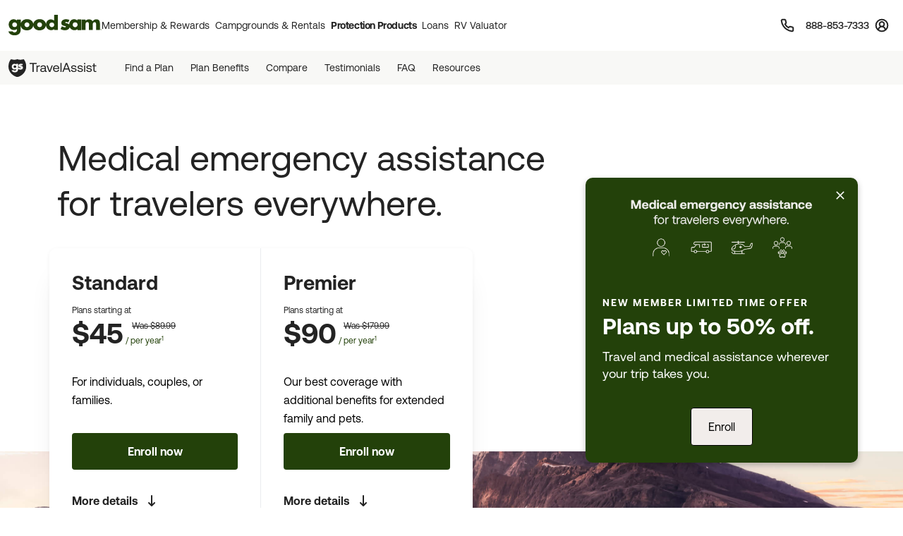

--- FILE ---
content_type: text/html; charset=UTF-8
request_url: https://travelassist.goodsam.com/?utm_source=google&utm_medium=ppc&utm_campaign=%5Badv:+TA%5D+%5Bplt:+Google%5D+%5Bfun:+Performance%5D+%5Bini:+Branded%5D+%5Btgt:+Brand%5D+%5Bbil:+Direct%5D&gclid=Cj0KCQjwuLShBhC_ARIsAFod4fJfFBC4_3jmEn2Gd_8BTzRPSmIAGlMA2JmOcJoJRVsKMKN8Fg1efrcaAoOjEALw_wcB&gclsrc=aw.ds
body_size: 25992
content:
<!DOCTYPE html>


<html lang="en-US">
<head>
    <script type="text/javascript" src="/ruxitagentjs_ICA7NQVfhqrux_10327251022105625.js" data-dtconfig="rid=RID_-12025367|rpid=-273479704|domain=goodsam.com|reportUrl=/rb_bf54500tfu|app=e3e564c5df55b428|owasp=1|featureHash=ICA7NQVfhqrux|msl=153600|srsr=5000|rdnt=1|uxrgce=1|cuc=ecxayi5o|srms=2,1,0,0%2Ftextarea%2Cinput%2Cselect%2Coption;0%2Fdatalist;0%2Fform%20button;0%2F%5Bdata-dtrum-input%5D;0%2F.data-dtrum-input;1%2F%5Edata%28%28%5C-.%2B%24%29%7C%24%29|mel=100000|expw=1|dpvc=1|md=mdcc1=cattntv_mstore_email|lastModification=1768405406441|postfix=ecxayi5o|tp=500,50,0|srbbv=2|agentUri=/ruxitagentjs_ICA7NQVfhqrux_10327251022105625.js"></script><style>
    /* Securiti Overrides */
    .cc-window.cc-banner .cc-message p,
    .cc-window.cc-banner .cc-message-container a,
    .cc-window.cc-banner p a,
    #securitiCmpCookiePrefBtn.cc-link.cmp-pref-link {
        font-family: "Aeonik", sans-serif !important;
        font-size: 14px !important;
        line-height: 20px !important;
        color: #232323 !important;
    }
    #securitiCmpCookiePrefBtn.cc-link.cmp-pref-link {
        font-weight: 500 !important;
    }
    .cc-window.cc-banner .cc-message-container .cc-link span {
        padding: 0 !important;
        margin: 0 !important;
    }
    .cc-color-override--153505327.cc-window {
        background-color: #fff !important;
    }
    .cc-window.cc-banner .cc-message-container p a span {
        color: #232323 !important;
    }
    .cc-window.cc-banner .cc-btn:hover {
        text-decoration: none !important;
    }
    .cc-window.cc-banner .cc-btn.cc-dismiss.cc-btn-format,
    .cmp-body .cmp-modal__footer .cmp-save-btn,
    .cc-btn,
    a.cc-btn.cc-dismiss.cc-link-format {
        font-family: "Aeonik", sans-serif !important;
        font-size: 14px !important;
        line-height: 20px !important;
        font-weight: 500 !important;
        border-radius: 6px !important;
    }
    .cc-btn.cc-dismiss.cc-btn-format,
    .cc-btn.cc-dismiss.cc-btn-format:hover,
    .cc-btn.cc-dismiss.cc-btn-format:active {
        background-color: #23410A !important;
    }
    .cc-link {
        font-weight: 400 !important;
        text-decoration: underline !important;
        text-underline-offset: 3px !important;
    }
    .cmp-body :focus, .cmp-body :focus-visible, .cc-window :focus, .cc-window :focus-visible, .cc-window.cc-banner :focus, .cc-window.cc-banner :focus-visible {
        outline: 0 !important;
    }
    .cc-link:hover {
        text-decoration: none !important;
    }
    @media (max-width: 767px) {
        .cc-window .cc-message {
            margin-bottom: 0 !important;
        }
        .cc-window.cc-banner {
            width: 100% !important;
            box-shadow: none !important;
            border-radius: 0 !important;
            padding: 0px 16px !important;
            border: 1px solid #D1D1D1 !important;
        }
        a.cc-btn.cc-dismiss.cc-link-format {
            width: 100% !important;
        }
        .cc-window.cc-banner .cc-compliance {
            flex-direction: column !important;
            align-items: center !important;
            justify-content: center !important;
            padding: 0 0 24px 0 !important;
        }
        .cc-window.cc-banner .cc-btn,
        .cc-link.cmp-pref-link {
            margin: 0 !important;
        }
        .cc-window.cc-banner .cc-btn.cc-dismiss.cc-btn-format,
        a.cc-btn.cc-dismiss.cc-link-format {
            width: 100% !important;
            padding: 8px 16px !important;
            height: 40px !important;
            margin-bottom: 6px !important;
        }
    }
    .cc-link.cmp-pref-link {
        align-items: center !important;
    }
    .cc-link.cmp-pref-link span svg {
        display: none !important;
    }
    .cc-link.cmp-pref-link span:first-of-type {
        height: 16px;
        width: 16px;
        background-image: url("data:image/svg+xml,%3Csvg xmlns='http://www.w3.org/2000/svg' width='16' height='16' viewBox='0 0 16 16' fill='none'%3E%3Cpath d='M13.3327 4.66797H7.33268M9.33268 11.3346H3.33268M9.33268 11.3346C9.33268 12.4392 10.2281 13.3346 11.3327 13.3346C12.4373 13.3346 13.3327 12.4392 13.3327 11.3346C13.3327 10.2301 12.4373 9.33464 11.3327 9.33464C10.2281 9.33464 9.33268 10.2301 9.33268 11.3346ZM6.66602 4.66797C6.66602 5.77254 5.77058 6.66797 4.66602 6.66797C3.56145 6.66797 2.66602 5.77254 2.66602 4.66797C2.66602 3.5634 3.56145 2.66797 4.66602 2.66797C5.77058 2.66797 6.66602 3.5634 6.66602 4.66797Z' stroke='%23232323' stroke-width='1.33' stroke-linecap='round' stroke-linejoin='round'/%3E%3C/svg%3E");
        background-repeat: no-repeat;
    }
</style>

                        <script type="text/javascript" src="https://cdn.cwmkt.app/cwh-gcp-support-minified.js"></script>
        <script type="text/javascript" src="https://cdn-prod.securiti.ai/consent/auto_blocking/52afb928-62c5-40e9-bd72-3da78cf079fb/5ed009ac-4881-484e-8374-ea1958044eff.js"></script>
        
    <input type="hidden" id="isloggedin" value="">
<input type="hidden" id="ismember" value="">


   <meta charset="UTF-8">

        <meta name="title" content="Good Sam TravelAssist | Medical Emergency Help for Travelers">
    
        <meta name="description" content="If you have a medical emergency when traveling, Good Sam TravelAssist can transport you to get the care you need &amp; your vehicle &amp; family back home. Get TA today.">
    
    <title>Good Sam TravelAssist | Medical Emergency Help for Travelers</title>
    <link rel="icon" href="https://images.goodsam.com/goodsams.com/rebrand-favicon.ico">

    <script type="application/ld+json">
    {
        "@context": "https://schema.org",
        "@type": "Corporation",
        "name": "Good Sam TravelAssist",
        "alternateName": "TravelAssist",
        "url": "https://travelassist.goodsam.com/",
        "logo": "https://travelassist.goodsam.com/",
        "sameAs": "https://www.facebook.com/GoodSam"
    }
    </script>

      <link rel="canonical" href="https://travelassist.goodsam.com/" />

    <meta name="viewport" content="width=device-width, initial-scale=1.0,user-scalable=no">
    <meta name="HandheldFriendly" content="true">
    <meta name="msvalidate.01" content="E3E5CE6858EF0229265A304584C1BF6A" />
    <meta content="IE=edge" http-equiv="X-UA-Compatible">

    <meta name="google-site-verification" content="DzN4qCBveS5pmEnQTCpNkf95zxSvN_Rhx6Fi9u84vEg" />

    <!-- Segment Initial Code base ta-->
    <script>
        let domain = "travelassist"
        let apiKey = "LIdlFU3tnaZmSkjGiQWHyJVl0Dt22Ht7"
    </script>

    <script src="/build/runtime.1567d6b0.js" defer></script><script src="/build/4692.268540b1.js" defer></script><script src="/build/6518.efe5089d.js" defer></script><script src="/build/ta-homepage-segment.16a94f6c.js" defer></script>

        <!-- CSS only -->
            <link href='https://fonts.googleapis.com/css?family=Montserrat:200,300,400,500,600,700,900&display=swap' rel='stylesheet' type='text/css'>
        <link href="https://fonts.googleapis.com/css2?family=Lato:wght@400;700&display=swap" rel="stylesheet">

        <script src="https://kit.fontawesome.com/511b2b5f16.js" crossorigin="anonymous"></script>

        <link rel="stylesheet" href="/build/9461.5f21add2.css"><link rel="stylesheet" href="/build/525.62961323.css"><link rel="stylesheet" href="/build/142.59c525de.css"><link rel="stylesheet" href="/build/travelassist.9190276e.css">
    
    

            <script src="https://ajax.googleapis.com/ajax/libs/jquery/3.5.1/jquery.min.js"></script>
        <script src="https://cdn.jsdelivr.net/npm/@popperjs/core@2.11.8/dist/umd/popper.min.js" integrity="sha384-I7E8VVD/ismYTF4hNIPjVp/Zjvgyol6VFvRkX/vR+Vc4jQkC+hVqc2pM8ODewa9r" crossorigin="anonymous"></script>
        
        <script src="/build/5440.33e55192.js" defer></script><script src="/build/8707.9359a219.js" defer></script><script src="/build/5549.6e1ceec6.js" defer></script><script src="/build/8054.2ec0f81d.js" defer></script><script src="/build/9757.4cd00630.js" defer></script><script src="/build/7680.5b99b337.js" defer></script><script src="/build/9434.5ffdef92.js" defer></script><script src="/build/travelassist.53ee942b.js" defer></script>

        <script src="https://kit.fontawesome.com/511b2b5f16.js" crossorigin="anonymous"></script>

        
        <script>
            $(document).ready(function () {
                $(".audioPlay").click(function () {
                    $(this).find("i").toggleClass("fa-play fa-times");
                });
            });
        </script>

        <!-- Start VWO Async SmartCode -->
        <link rel="preconnect" href="https://dev.visualwebsiteoptimizer.com" />
        <script type='text/javascript' id='vwoCode'>
        window._vwo_code || (function() {
        var account_id=768475,
        version=2.1,
        settings_tolerance=2000,
        hide_element='body',
        hide_element_style = 'opacity:0 !important;filter:alpha(opacity=0) !important;background:none !important',
        /* DO NOT EDIT BELOW THIS LINE */
        f=false,w=window,d=document,v=d.querySelector('#vwoCode'),cK='_vwo_'+account_id+'_settings',cc={};try{var c=JSON.parse(localStorage.getItem('_vwo_'+account_id+'_config'));cc=c&&typeof c==='object'?c:{}}catch(e){}var stT=cc.stT==='session'?w.sessionStorage:w.localStorage;code={use_existing_jquery:function(){return typeof use_existing_jquery!=='undefined'?use_existing_jquery:undefined},library_tolerance:function(){return typeof library_tolerance!=='undefined'?library_tolerance:undefined},settings_tolerance:function(){return cc.sT||settings_tolerance},hide_element_style:function(){return'{'+(cc.hES||hide_element_style)+'}'},hide_element:function(){if(performance.getEntriesByName('first-contentful-paint')[0]){return''}return typeof cc.hE==='string'?cc.hE:hide_element},getVersion:function(){return version},finish:function(e){if(!f){f=true;var t=d.getElementById('_vis_opt_path_hides');if(t)t.parentNode.removeChild(t);if(e)(new Image).src='https://dev.visualwebsiteoptimizer.com/ee.gif?a='+account_id+e}},finished:function(){return f},addScript:function(e){var t=d.createElement('script');t.type='text/javascript';if(e.src){t.src=e.src}else{t.text=e.text}d.getElementsByTagName('head')[0].appendChild(t)},load:function(e,t){var i=this.getSettings(),n=d.createElement('script'),r=this;t=t||{};if(i){n.textContent=i;d.getElementsByTagName('head')[0].appendChild(n);if(!w.VWO||VWO.caE){stT.removeItem(cK);r.load(e)}}else{var o=new XMLHttpRequest;o.open('GET',e,true);o.withCredentials=!t.dSC;o.responseType=t.responseType||'text';o.onload=function(){if(t.onloadCb){return t.onloadCb(o,e)}if(o.status===200){_vwo_code.addScript({text:o.responseText})}else{_vwo_code.finish('&e=loading_failure:'+e)}};o.onerror=function(){if(t.onerrorCb){return t.onerrorCb(e)}_vwo_code.finish('&e=loading_failure:'+e)};o.send()}},getSettings:function(){try{var e=stT.getItem(cK);if(!e){return}e=JSON.parse(e);if(Date.now()>e.e){stT.removeItem(cK);return}return e.s}catch(e){return}},init:function(){if(d.URL.indexOf('__vwo_disable__')>-1)return;var e=this.settings_tolerance();w._vwo_settings_timer=setTimeout(function(){_vwo_code.finish();stT.removeItem(cK)},e);var t;if(this.hide_element()!=='body'){t=d.createElement('style');var i=this.hide_element(),n=i?i+this.hide_element_style():'',r=d.getElementsByTagName('head')[0];t.setAttribute('id','_vis_opt_path_hides');v&&t.setAttribute('nonce',v.nonce);t.setAttribute('type','text/css');if(t.styleSheet)t.styleSheet.cssText=n;else t.appendChild(d.createTextNode(n));r.appendChild(t)}else{t=d.getElementsByTagName('head')[0];var n=d.createElement('div');n.style.cssText='z-index: 2147483647 !important;position: fixed !important;left: 0 !important;top: 0 !important;width: 100% !important;height: 100% !important;background: white !important;';n.setAttribute('id','_vis_opt_path_hides');n.classList.add('_vis_hide_layer');t.parentNode.insertBefore(n,t.nextSibling)}var o='https://dev.visualwebsiteoptimizer.com/j.php?a='+account_id+'&u='+encodeURIComponent(d.URL)+'&vn='+version;if(w.location.search.indexOf('_vwo_xhr')!==-1){this.addScript({src:o})}else{this.load(o+'&x=true')}}};w._vwo_code=code;code.init();})();
        </script>
        <!-- End VWO Async SmartCode -->
    
    <!-- Must go in <head> -->

 <!-- START Rakuten Advertising Tracking -->
        <script type="text/javascript">
            (function (url) {
            /*Tracking Bootstrap Set Up DataLayer objects/properties here*/
            window.rakutenDataLayer = false; // Set custom DataLayer name if 'DataLayer' conflicts
            var dln = window.rakutenDataLayer || 'DataLayer';
            if(!window[dln]){
                window[dln] = {};
            }
            if(!window[dln].events){
                window[dln].events = {};
            }
            window[dln].events.SPIVersion = window[dln].events.SPIVersion || "3.4.1";

            var loc, ct = document.createElement("script");
            ct.type = "text/javascript";
            ct.async = true; ct.src = url; loc = document.getElementsByTagName('script')[0];
            loc.parentNode.insertBefore(ct, loc);
            }(document.location.protocol + "//tag.rmp.rakuten.com/115250.ct.js"));
    </script>
 <!-- END Rakuten Advertising Tracking --></head>

<body>
        

<header class="global-header sticky-top" data-controller="global-header">

    <style>
    .topnav span {
        font-size: 0.75rem;       /* was 12px → 0.75rem */
        line-height: 1;           /* was 12px → unitless for scalable line-height */
        font-weight: 600;
        color: #474342;
        text-decoration: none;
    }
</style>


<nav class="global-rb navbar navbar-expand-lg navbar-light" data-global-header-target="mainHeader">
    <div class="container-fluid">
        <div class="container jumbo">
            <div class="collapse navbar-collapse nav-wrap" id="navbar-content">
                <ul class="navbar-nav">
                    <li class="nav-item">
                        <a href="https://www.goodsam.com/">
                            <img class="logo" src="//images.goodsam.com/goodsam.com/rebrand/rb-logo-v2.svg" alt="Good Sam logo">
                        </a>
                    </li>
                    <li class="nav-item dropdown desktop-nav">
                        <a
                            class="headerClick nav-link dropdown-toggle "
                            href="#"
                            role="button"
                            tabindex="0"
                            aria-expanded="false"
                            aria-controls="membershipRewardsMenu"
                            data-bs-toggle="dropdown"
                            data-bs-hover="dropdown"
                            data-text="Membership &amp; Rewards"
                        >
                            Membership &amp; Rewards
                        </a>
                        <div class="dropdown-menu rewards-menu">
                            <div class="rewards-top">
                                <div class="rewards-heading">
                                    <ul class="mt-0">
                                        <li class="col-desc">
                                            <div>
                                                <a class="headerClick dropdown-item" href="https://www.goodsam.com/rewards" title="Learn more about Good Sam's Rewards program">Rewards Program</a>
                                            </div>
                                        </li>
                                        <li><a class="dropdown-item headerClick tdu" href="https://www.goodsam.com/rewards/benefits">Benefits</a></li>
                                        <li><a class="dropdown-item headerClick tdu" href="https://www.goodsam.com/rewards/how-points-work">How Points Work</a></li>
                                    </ul>
                                </div>
                            </div>
                            <div class="rewards-bottom">
                                <ul>
                                    <li class="col-desc mb-0">
                                        <div>
                                            <a class="headerClick dropdown-item" href="https://www.goodsam.com/club" title="Learn more about Good Sam Memberships">Membership Overview</a>
                                        </div>
                                    </li>
                                    <li><a class="dropdown-item headerClick tdu" href="https://www.goodsam.com/checkout">Join Now</a></li>
                                    <li class="half-spacer"></li>
                                    <li class="col-desc">
                                        <div>
                                            <a class="headerClick dropdown-item" href="https://www.goodsam.com/creditcard" title="Learn more about Good Sam Credit Cards">Good Sam Credit Card</a>
                                        </div>
                                    </li>
                                    <li><a class="dropdown-item headerClick tdu" href="https://www.goodsam.com/creditcard">Apply Today</a></li>
                                    <li class="half-spacer"></li>
                                    <li class="col-desc">
                                        <div>
                                            <a class="headerClick dropdown-item" href="https://community.goodsam.com" target="_blank" title="Visit Good Sam Community">Community</a>
                                        </div>
                                    </li>
                                    <li><a class="dropdown-item headerClick tdu" href="https://community.goodsam.com/category/TRAVELCENTER" target="_blank">Groups</a></li>
                                    <li class="mb-0"><a class="dropdown-item headerClick tdu" href="https://community.goodsam.com/category/RVTalk" target="_blank">Everything RV</a></li>
                                </ul>
                            </div>
                        </div>
                    </li>

                    <li class="nav-item dropdown desktop-nav">
                        <a
                            href="#"
                            class="nav-link dropdown-toggle headerClick "
                            role="button"
                            tabindex="0"
                            aria-expanded="false"
                            aria-controls="campgroundsMenu"
                            data-bs-toggle="dropdown"
                            data-bs-hover="dropdown"
                            title="Campgrounds & Rentals"
                        >
                            Campgrounds &amp; Rentals
                        </a>
                        <div class="dropdown-menu campgrounds-menu">
                            <ul>
                                <li class="col-desc">
                                    <div>
                                        <a class="headerClick dropdown-item" href="https://www.goodsam.com/campgrounds-rv-parks" title="Learn more about Good Sam Campgrounds">Campgrounds &amp; RV Parks</a>
                                    </div>
                                </li>
                                <li><a class="dropdown-item headerClick tdu" href="https://www.goodsam.com/campgrounds-rv-parks/snowbird">Snowbirds</a></li>
                                <li><a class="dropdown-item headerClick tdu" href="https://www.goodsam.com/campgrounds-rv-parks/top-rated">Top-Rated Campgrounds</a></li>
                                <li class="mb-0"><a class="dropdown-item headerClick tdu" href="https://www.goodsam.com/campgrounds-rv-parks">Book Now</a></li>
                            </ul>

                            <div class="vertical-divider"></div>

                            <ul>
                                <li class="col-desc">
                                    <div>
                                        <a class="headerClick dropdown-item" href="https://www.rvrentals.com/" target="_blank" title="Learn more about RV Rentals">RV Rentals</a>
                                    </div>
                                </li>
                                <li><a class="dropdown-item headerClick tdu" href="https://www.rvrentals.com/" target="_blank">Rent an RV</a></li>
                                <li><a class="dropdown-item headerClick tdu" href="https://www.rvrentals.com/list-your-rv" target="_blank">List an RV</a></li>
                            </ul>
                        </div>
                    </li>

                    <li class="nav-item dropdown desktop-nav">
                        <a
                            href="#"
                            class="nav-link dropdown-toggle headerClick active"
                            role="button"
                            tabindex="0"
                            aria-expanded="false"
                            aria-controls="protectionMenu"
                            data-bs-toggle="dropdown"
                            data-bs-hover="dropdown"
                            title="Protection Products"
                        >
                            Protection Products
                        </a>
                        <div class="dropdown-menu protection-menu">
                            <ul class="protection-one">
                                <li class="col-heading">
                                    <a class="headerClick dropdown-item" href="https://www.goodsam.com/emergency-products" title="Learn more about Good Sam's emergency products"><span>Emergency Products</span> <i class="fa-solid fa-chevron-right"></i></a>
                                </li>
                                <li class="col-desc">
                                    <div>
                                        <a class="headerClick dropdown-item" href="https://roadside.goodsam.com" title="Visit Roadside Assistance">Roadside Assistance</a>
                                    </div>
                                </li>
                                <li><a class="dropdown-item headerClick tdu" href="https://roadside.goodsam.com/compare-rv-plans">Find an RV Plan</a></li>
                                <li><a class="dropdown-item headerClick tdu" href="https://roadside.goodsam.com/compare-auto-plans">Find an Auto Plan</a></li>
                                <li><a class="dropdown-item headerClick tdu" href="https://roadside.goodsam.com/why-us">Why Us?</a></li>
                                <li class="mb-0"><a class="dropdown-item headerClick tdu" href="https://roadside.goodsam.com/findaplan/auto-rv-coverage/">Join Now</a></li>
                                <li class="spacer"></li>
                                <li class="col-desc">
                                    <div>
                                        <a class="headerClick dropdown-item" href="https://travelassist.goodsam.com" title="Visit TravelAssist">TravelAssist</a>
                                    </div>
                                </li>
                                <li><a class="dropdown-item headerClick tdu" href="https://travelassist.goodsam.com/findaplan">Find a Plan</a></li>
                                <li><a class="dropdown-item headerClick tdu" href="https://travelassist.goodsam.com/plan-benefits">Plan benefits</a></li>
                                <li><a class="dropdown-item headerClick tdu" href="https://travelassist.goodsam.com/compare">Compare</a></li>
                                <li class="mb-0"><a class="dropdown-item headerClick tdu" href="https://travelassist.goodsam.com/checkout">Join Now</a></li>
                                <li class="spacer"></li>
                                <li class="col-desc">
                                    <div>
                                        <a class="headerClick dropdown-item" href="https://waterrescue.goodsam.com" title="Visit Water Rescue">Water Rescue</a>
                                    </div>
                                </li>
                                <li class="mb-0"><a class="dropdown-item headerClick tdu" href="https://waterrescue.goodsam.com/checkout">Join Now</a></li>
                            </ul>

                            <div class="vertical-divider"></div>

                            <ul class="protection-two">
                                <li class="col-heading">
                                    <a class="headerClick dropdown-item" href="https://www.goodsam.com/financial-protection" title="Learn more about Good Sam's financial protection programs"><span>Financial Protection Products</span> <i class="fa-solid fa-chevron-right"></i></a>
                                </li>
                                <li class="col-desc">
                                    <div>
                                        <a class="headerClick dropdown-item" href="https://www.goodsamesp.com/">Extended Service Plan</a>
                                    </div>
                                </li>
                                <li><a class="dropdown-item headerClick tdu" href="https://www.goodsamesp.com/rv-extended-warranty/">Coverage</a></li>
                                <li><a class="dropdown-item headerClick tdu" href="https://www.goodsamesp.com/benefits-extended-service/">Benefits</a></li>
                                <li><a class="dropdown-item headerClick tdu" href="https://www.goodsamesp.com/claims/">Claims</a></li>
                                <li class="spacer"></li>
                                <li class="col-desc">
                                    <div>
                                        <a class="headerClick dropdown-item" href="https://www.goodsam.com/insurance">Insurance</a>
                                    </div>
                                </li>
                                <li><a class="dropdown-item headerClick tdu" href="https://www.goodsamrvinsurance.com/?mc=WW" target="_blank">RV/Auto/Boat Insurance</a></li>
                                <li><a class="dropdown-item headerClick tdu" href="https://www.goodsamrvinsurance.com/other-insurance-products?mc=ww" target="_blank">Homeowners/Renters Insurance</a></li>
                                <li><a class="dropdown-item headerClick tdu" href="https://www.goodsamrvinsurance.com/other-insurance-products?mc=ww" target="_blank">Motorcycle Insurance</a></li>
                                <li><a class="dropdown-item headerClick tdu" href="https://www.gscinsurance.com/" target="_blank">Life & Health Insurance</a></li>
                                <li class="mb-0"><a class="dropdown-item headerClick tdu" href="https://petinsurance.goodsam.com/" target="_blank">Pet Insurance</a></li>
                            </ul>

                            <div class="vertical-divider"></div>

                            <ul class="protection-three">
                                <li class="col-heading">
                                    <a class="headerClick dropdown-item" href="https://www.goodsam.com/tire-maintenance" title="Learn more about Good Sam's tire and maintenance programs"><span>Tire &amp; Maintenance Products</span> <i class="fa-solid fa-chevron-right"></i></a>
                                </li>
                                <li class="col-desc mb-0">
                                    <div>
                                        <a class="headerClick dropdown-item" href="https://tireandwheel.goodsam.com/" target="_blank" title="Visit Tire and Wheel Protection">Tire &amp; Wheel Protection</a>
                                    </div>
                                </li>
                                <li class="mb-0"><a class="dropdown-item headerClick tdu" href="https://tireandwheel.goodsam.com/checkout">Join Now</a></li>
                                <li class="half-spacer"></li>
                                <li class="col-desc">
                                    <div>
                                        <a class="headerClick dropdown-item" href="https://tires.goodsam.com/" target="_blank" title="Visit Tire Sales">Tire Sales</a>
                                    </div>
                                </li>
                            </ul>
                        </div>
                    </li>

                    <li class="nav-item dropdown desktop-nav">
                        <a
                            href="#"
                            class="nav-link dropdown-toggle headerClick "
                            role="button"
                            tabindex="0"
                            aria-expanded="false"
                            aria-controls="financeMenu"
                            data-bs-toggle="dropdown"
                            data-bs-hover="dropdown"
                            title="Loans"
                        >
                            Loans
                        </a>
                        <div class="dropdown-menu finance-menu">
                            <ul>
                                <li class="col-desc">
                                    <div>
                                        <a class="headerClick dropdown-item" href="https://loans.goodsam.com/rv?purpose=RV&type=&source=102570&subsource=10&keycode=LinkFromGoodSamWebsite&promocode=601&member=&rqid=&sfid=&repid=RARV&utm_id=600&utm_source=GoodSam&utm_campaign=GoodSamWebsiteLink&utm_term=&utm_content=&gclid=&gclsrc=&_gl=1*1tx12ex*_ga*MTU5NzU0NTU2Ni4xNzA3NzYzODI0*_ga_9EQ0S1W9FR*MTcwNzgyOTM2Ny40LjEuMTcwNzgyOTczMi4xNy4wLjA." title="Visit Finance Center">Loans</a>
                                    </div>
                                </li>
                                <li><a class="dropdown-item headerClick tdu" href="https://loans.goodsam.com/rv?purpose=RV&type=&source=102570&subsource=10&keycode=LinkFromGoodSamWebsite&promocode=601&member=&rqid=&sfid=&repid=RARV&utm_id=600&utm_source=GoodSam&utm_campaign=GoodSamWebsiteLink&utm_term=&utm_content=&gclid=&gclsrc=&_gl=1*1tx12ex*_ga*MTU5NzU0NTU2Ni4xNzA3NzYzODI0*_ga_9EQ0S1W9FR*MTcwNzgyOTM2Ny40LjEuMTcwNzgyOTczMi4xNy4wLjA.">RV loans</a></li>
                                <li><a class="dropdown-item headerClick tdu" href="https://loans.goodsam.com/boat?purpose=RV&type=&source=102570&subsource=10&keycode=LinkFromGoodSamWebsite&promocode=601&member=&rqid=&sfid=&repid=RARV&utm_id=600&utm_source=GoodSam&utm_campaign=GoodSamWebsiteLink&utm_term=&utm_content=&gclid=&gclsrc=&_gl=1*1tx12ex*_ga*MTU5NzU0NTU2Ni4xNzA3NzYzODI0*_ga_9EQ0S1W9FR*MTcwNzgyOTM2Ny40LjEuMTcwNzgyOTczMi4xNy4wLjA.">Boat loans</a></li>
                                <li><a class="dropdown-item headerClick tdu" href="https://loans.goodsam.com/unsecured?purpose=RV&type=&source=102570&subsource=10&keycode=LinkFromGoodSamWebsite&promocode=601&member=&rqid=&sfid=&repid=RARV&utm_id=600&utm_source=GoodSam&utm_campaign=GoodSamWebsiteLink&utm_term=&utm_content=&gclid=&gclsrc=&_gl=1*1tx12ex*_ga*MTU5NzU0NTU2Ni4xNzA3NzYzODI0*_ga_9EQ0S1W9FR*MTcwNzgyOTM2Ny40LjEuMTcwNzgyOTczMi4xNy4wLjA.">Unsecured loans</a></li>
                                <li><a class="dropdown-item headerClick tdu" href="https://loans.goodsam.com/calculator?purpose=RV&type=&source=102570&subsource=10&keycode=LinkFromGoodSamWebsite&promocode=601&member=&rqid=&sfid=&repid=RARV&utm_id=600&utm_source=GoodSam&utm_campaign=GoodSamWebsiteLink&utm_term=&utm_content=&gclid=&gclsrc=&_gl=1*1tx12ex*_ga*MTU5NzU0NTU2Ni4xNzA3NzYzODI0*_ga_9EQ0S1W9FR*MTcwNzgyOTM2Ny40LjEuMTcwNzgyOTczMi4xNy4wLjA.">Loan Calculator</a></li>
                                <li><a class="dropdown-item headerClick tdu" href="https://loans.goodsam.com/apply?source=102565&">Apply for a loan</a></li>
                            </ul>
                        </div>
                    </li>

                    <li class="nav-item desktop-nav">
                        <a class="nav-link headerClick" href="https://www.goodsam.com/valueplus/">
                            RV Valuator
                        </a>
                    </li>
                </ul>

                <div class="extra-links">
                    <a class="headerClick phoneLink" href="tel:888-853-7333" title="888-853-7333">
                        <svg xmlns="http://www.w3.org/2000/svg" width="20" height="20" viewBox="0 0 20 20" fill="none" role="img" aria-labelledby="header-phone-svg-title">
    <title id="header-phone-svg-title">Call Customer Support</title>
    <g clip-path="url(#clip0_6938_1645)">
    <path d="M18.3332 14.0999V16.5999C18.3341 16.832 18.2866 17.0617 18.1936 17.2744C18.1006 17.487 17.9643 17.6779 17.7933 17.8348C17.6222 17.9917 17.4203 18.1112 17.2005 18.1855C16.9806 18.2599 16.7477 18.2875 16.5165 18.2666C13.9522 17.988 11.489 17.1117 9.32486 15.7083C7.31139 14.4288 5.60431 12.7217 4.32486 10.7083C2.91651 8.53426 2.04007 6.05908 1.76653 3.48325C1.7457 3.25281 1.77309 3.02055 1.84695 2.80127C1.9208 2.58199 2.03951 2.38049 2.1955 2.2096C2.3515 2.03871 2.54137 1.90218 2.75302 1.80869C2.96468 1.7152 3.19348 1.6668 3.42486 1.66658H5.92486C6.32928 1.6626 6.72136 1.80582 7.028 2.06953C7.33464 2.33324 7.53493 2.69946 7.59153 3.09992C7.69705 3.89997 7.89274 4.68552 8.17486 5.44158C8.28698 5.73985 8.31125 6.06401 8.24478 6.37565C8.17832 6.68729 8.02392 6.97334 7.79986 7.19992L6.74153 8.25825C7.92783 10.3445 9.65524 12.072 11.7415 13.2583L12.7999 12.1999C13.0264 11.9759 13.3125 11.8215 13.6241 11.755C13.9358 11.6885 14.2599 11.7128 14.5582 11.8249C15.3143 12.107 16.0998 12.3027 16.8999 12.4083C17.3047 12.4654 17.6744 12.6693 17.9386 12.9812C18.2029 13.2931 18.3433 13.6912 18.3332 14.0999Z" stroke="#232323" stroke-width="2" stroke-linecap="round" stroke-linejoin="round"/>
    </g>
    <defs>
    <clipPath id="clip0_6938_1645">
        <rect width="20" height="20" fill="white"/>
    </clipPath>
    </defs>
</svg>                        <span class="link-text ml-8 fw-600">888-853-7333</span>
                    </a>
                    <div class="dropdown acct-dropdown"
                         data-controller="garage-notifications"
                         data-garage-notifications-endpoint-value="/oAuth/user/garage/notification">
                                                    <a class="btn btn-secondary dropdown-toggle headerClick" title="Sign In" href="/signin?auth-success-redirect=">
                                <svg xmlns="http://www.w3.org/2000/svg" width="20" height="20" viewBox="0 0 20 20" fill="none" role="img" aria-labelledby="header-user-svg-title">
    <title id="header-user-svg-title">Go to My Account</title>
    <g clip-path="url(#clip0_6938_1650)">
        <path d="M14.9998 16.6667C14.9998 15.3407 14.4731 14.0689 13.5354 13.1312C12.5977 12.1935 11.3259 11.6667 9.99984 11.6667M9.99984 11.6667C8.67376 11.6667 7.40199 12.1935 6.4643 13.1312C5.52662 14.0689 4.99984 15.3407 4.99984 16.6667M9.99984 11.6667C11.8408 11.6667 13.3332 10.1744 13.3332 8.33342C13.3332 6.49247 11.8408 5.00008 9.99984 5.00008C8.15889 5.00008 6.6665 6.49247 6.6665 8.33342C6.6665 10.1744 8.15889 11.6667 9.99984 11.6667ZM18.3332 10.0001C18.3332 14.6025 14.6022 18.3334 9.99984 18.3334C5.39746 18.3334 1.6665 14.6025 1.6665 10.0001C1.6665 5.39771 5.39746 1.66675 9.99984 1.66675C14.6022 1.66675 18.3332 5.39771 18.3332 10.0001Z" stroke="#232323" stroke-width="2" stroke-linecap="round" stroke-linejoin="round"/>
    </g>
    <defs>
        <clipPath id="clip0_6938_1650">
        <rect width="20" height="20" fill="white"/>
        </clipPath>
    </defs>
</svg>                                <span class="visually-hidden">Sign In</span>
                            </a>
                        
                                                                                                 </div>

                    <a class="nav-toggler" data-bs-toggle="offcanvas" href="#navCanvas" role="button" aria-controls="offcanvasExample">
                        <i class="fa-regular fa-bars"></i>
                    </a>
                </div>
            </div>
        </div>
    </div>
</nav>

<!-- Mobile Nav -->
<nav id="mobileMenu" class="mobile-navbar navbar-fixed-top">
    <!-- Mobile Nav Controls -->
    <div class="mobileNav" id="mobileMenu" data-global-header-target="mobileHeader">
        <div>
            <a class="headerClick" href="https://www.goodsam.com" title="Home">
                <img class="navLogo mobile-nav-logo" src="https://images.goodsam.com/logos/goodsam-logo-green.svg" alt="Good Sam logo">
            </a>
        </div>

        <div class="icons-wrap">
            <div id="phoneIconWrap" class="mobile-nav-float-left">
                <div id="phoneIcon">
                    <a href="tel:888-853-7333" title="888-853-7333" class="headerClick">
                        <svg xmlns="http://www.w3.org/2000/svg" width="20" height="20" viewBox="0 0 20 20" fill="none" role="img" aria-labelledby="header-phone-svg-title">
    <title id="header-phone-svg-title">Call Customer Support</title>
    <g clip-path="url(#clip0_6938_1645)">
    <path d="M18.3332 14.0999V16.5999C18.3341 16.832 18.2866 17.0617 18.1936 17.2744C18.1006 17.487 17.9643 17.6779 17.7933 17.8348C17.6222 17.9917 17.4203 18.1112 17.2005 18.1855C16.9806 18.2599 16.7477 18.2875 16.5165 18.2666C13.9522 17.988 11.489 17.1117 9.32486 15.7083C7.31139 14.4288 5.60431 12.7217 4.32486 10.7083C2.91651 8.53426 2.04007 6.05908 1.76653 3.48325C1.7457 3.25281 1.77309 3.02055 1.84695 2.80127C1.9208 2.58199 2.03951 2.38049 2.1955 2.2096C2.3515 2.03871 2.54137 1.90218 2.75302 1.80869C2.96468 1.7152 3.19348 1.6668 3.42486 1.66658H5.92486C6.32928 1.6626 6.72136 1.80582 7.028 2.06953C7.33464 2.33324 7.53493 2.69946 7.59153 3.09992C7.69705 3.89997 7.89274 4.68552 8.17486 5.44158C8.28698 5.73985 8.31125 6.06401 8.24478 6.37565C8.17832 6.68729 8.02392 6.97334 7.79986 7.19992L6.74153 8.25825C7.92783 10.3445 9.65524 12.072 11.7415 13.2583L12.7999 12.1999C13.0264 11.9759 13.3125 11.8215 13.6241 11.755C13.9358 11.6885 14.2599 11.7128 14.5582 11.8249C15.3143 12.107 16.0998 12.3027 16.8999 12.4083C17.3047 12.4654 17.6744 12.6693 17.9386 12.9812C18.2029 13.2931 18.3433 13.6912 18.3332 14.0999Z" stroke="#232323" stroke-width="2" stroke-linecap="round" stroke-linejoin="round"/>
    </g>
    <defs>
    <clipPath id="clip0_6938_1645">
        <rect width="20" height="20" fill="white"/>
    </clipPath>
    </defs>
</svg>                    </a>
                </div>
            </div>

            <div id="accountIconWrap">
                                    <a class="headerClick" title="Sign In | Create Account" href="/signin?auth-success-redirect=">
                        <svg xmlns="http://www.w3.org/2000/svg" width="20" height="20" viewBox="0 0 20 20" fill="none" role="img" aria-labelledby="header-user-svg-title">
    <title id="header-user-svg-title">Go to My Account</title>
    <g clip-path="url(#clip0_6938_1650)">
        <path d="M14.9998 16.6667C14.9998 15.3407 14.4731 14.0689 13.5354 13.1312C12.5977 12.1935 11.3259 11.6667 9.99984 11.6667M9.99984 11.6667C8.67376 11.6667 7.40199 12.1935 6.4643 13.1312C5.52662 14.0689 4.99984 15.3407 4.99984 16.6667M9.99984 11.6667C11.8408 11.6667 13.3332 10.1744 13.3332 8.33342C13.3332 6.49247 11.8408 5.00008 9.99984 5.00008C8.15889 5.00008 6.6665 6.49247 6.6665 8.33342C6.6665 10.1744 8.15889 11.6667 9.99984 11.6667ZM18.3332 10.0001C18.3332 14.6025 14.6022 18.3334 9.99984 18.3334C5.39746 18.3334 1.6665 14.6025 1.6665 10.0001C1.6665 5.39771 5.39746 1.66675 9.99984 1.66675C14.6022 1.66675 18.3332 5.39771 18.3332 10.0001Z" stroke="#232323" stroke-width="2" stroke-linecap="round" stroke-linejoin="round"/>
    </g>
    <defs>
        <clipPath id="clip0_6938_1650">
        <rect width="20" height="20" fill="white"/>
        </clipPath>
    </defs>
</svg>                        <span class="visually-hidden">Sign In | Create Account</span>
                    </a>
                            </div>

            <div id="toggleMobileNavIcon">
                <button id="globalMobileBtn" class="navbar-toggler navbar-toggler-icon" type="button" data-bs-toggle="offcanvas" data-bs-target="#navbarSupportedContent" aria-controls="navbarSupportedContent" aria-expanded="false" aria-label="Toggle"  data-action="click->global-header#setMobileActiveNav">
                    <span id="hamburgerIcon" data-global-header-target="hamburgerIcon"><svg xmlns="http://www.w3.org/2000/svg" width="24" height="24" viewBox="0 0 24 24" fill="none">
    <path fill-rule="evenodd" clip-rule="evenodd" d="M4 18H20C20.55 18 21 17.55 21 17C21 16.45 20.55 16 20 16H4C3.45 16 3 16.45 3 17C3 17.55 3.45 18 4 18ZM4 13H20C20.55 13 21 12.55 21 12C21 11.45 20.55 11 20 11H4C3.45 11 3 11.45 3 12C3 12.55 3.45 13 4 13ZM3 7C3 7.55 3.45 8 4 8H20C20.55 8 21 7.55 21 7C21 6.45 20.55 6 20 6H4C3.45 6 3 6.45 3 7Z" fill="#232323"/>
</svg></span>
                    <span id="closeIcon" data-global-header-target="closeIcon" style="display: none;"><svg xmlns="http://www.w3.org/2000/svg" width="24" height="24" viewBox="0 0 24 24" fill="none">
    <rect width="24" height="24" fill="none"/>
    <path fill-rule="evenodd" clip-rule="evenodd" d="M18.295 7.115C18.6844 6.72564 18.6844 6.09436 18.295 5.705C17.9056 5.31564 17.2744 5.31564 16.885 5.705L12 10.59L7.115 5.705C6.72564 5.31564 6.09436 5.31564 5.705 5.705C5.31564 6.09436 5.31564 6.72564 5.705 7.115L10.59 12L5.705 16.885C5.31564 17.2744 5.31564 17.9056 5.705 18.295C6.09436 18.6844 6.72564 18.6844 7.115 18.295L12 13.41L16.885 18.295C17.2744 18.6844 17.9056 18.6844 18.295 18.295C18.6844 17.9056 18.6844 17.2744 18.295 16.885L13.41 12L18.295 7.115Z" fill="#474342"/>
</svg>
</span>
                </button>
            </div>
        </div>
    </div>

    <!-- Mobile Account Main -->
    <div class="offcanvas offcanvas-end navbar-nav-scroll mobile-global" id="accountMenu" data-bs-scroll="true" data-bs-backdrop="true" data-action="show.bs.offcanvas->global-header#detectBsComponent hide.bs.offcanvas->global-header#detectBsComponent hidden.bs.offcanvas->global-header#detectBsComponent" tabindex="-1" aria-labelledby="accountMenu">

                    <div data-name="signed-out-links" class="account-dropdown-not-logged-in-mobile user-signed-out" aria-labelledby="Account Mobile Menu">
                <ul>
                    <li>
                        <a class="headerClick" title="Sign In | Create Account" href="/signin?auth-success-redirect=">
                            <span class="visually-hidden">Sign In | Create Account</span>
                        </a>
                    </li>
                    <li>
                        <a class="headerClick" href="tel:888-853-7333" title="888-853-7333">
                            <span>888-853-7333</span>
                        </a>
                    </li>
                </ul>
            </div>
            </div>

    <!-- Mobile Nav Main -->
    <div class="offcanvas offcanvas-end navbar-nav-scroll mobile-global" id="navbarSupportedContent"
         data-bs-scroll="true" data-bs-backdrop="true"
         data-action="show.bs.offcanvas->global-header#detectBsComponent hide.bs.offcanvas->global-header#detectBsComponent hidden.bs.offcanvas->global-header#detectBsComponent"
         tabindex="-1" aria-labelledby="navbarSupportedContentLabel">

        <div id="MobileNavContentMain" data-global-header-target="MobileNavContentMain">
            <ul class="navbar-nav me-auto mb-2 mb-lg-0">

                <!-- Membership & Rewards Mobile -->
                <li class="nav-item">
                    <a href="mobileSub1" role="button" data-action="click->global-header#toggleNavCategory" data-global-header-nav="Membership" class="nav-link headerClick member-nav" title="Membership and Rewards" data-bs-toggle="collapse" data-bs-target="#mobileSub1" aria-controls="mobileSub1" aria-expanded="false" aria-label="Toggle Sub Menu">Membership &amp; Rewards</a>
                    <div class="collapse navbar-collapse bg-gray" id="mobileSub1">
                        <div class="mobile-nav-submenu-content">
                            <div class="col-xs-12 dropdown-pad shownav-margin">
                                <span id="ShowRewardsNav" role="button" data-global-header-business="Rewards" data-action="click->global-header#toggleNav keydown->global-header#toggleNavKeydown" class="mobile-nav-arrow-link" tabindex="0">
                                    <div class="nav-flex">
                                        <p class="text-center col-title">Rewards</p>
                                        <svg xmlns="http://www.w3.org/2000/svg" width="24" height="24" viewBox="0 0 24 24" fill="none">
    <path d="M8.6998 17.2998C8.51647 17.1165 8.4248 16.8831 8.4248 16.5998C8.4248 16.3165 8.51647 16.0831 8.6998 15.8998L12.5998 11.9998L8.6998 8.0998C8.51647 7.91647 8.4248 7.68314 8.4248 7.3998C8.4248 7.11647 8.51647 6.88314 8.6998 6.6998C8.88314 6.51647 9.11647 6.4248 9.3998 6.4248C9.68314 6.4248 9.91647 6.51647 10.0998 6.6998L14.6998 11.2998C14.7998 11.3998 14.8708 11.5081 14.9128 11.6248C14.9541 11.7415 14.9748 11.8665 14.9748 11.9998C14.9748 12.1331 14.9541 12.2581 14.9128 12.3748C14.8708 12.4915 14.7998 12.5998 14.6998 12.6998L10.0998 17.2998C9.91647 17.4831 9.68314 17.5748 9.3998 17.5748C9.11647 17.5748 8.88314 17.4831 8.6998 17.2998Z" fill="#212B36"/>
</svg>                                    </div>
                                </span>
                            </div>
                            <div class="col-xs-12 dropdown-pad shownav-margin">
                                <span id="ShowMembershipNav" role="button" data-global-header-business="Membership" data-action="click->global-header#toggleNav keydown->global-header#toggleNavKeydown" class="mobile-nav-arrow-link" tabindex="0">
                                    <div class="nav-flex">
                                        <div>
                                            <p class="col-title">Membership</p>
                                        </div>
                                         <svg xmlns="http://www.w3.org/2000/svg" width="24" height="24" viewBox="0 0 24 24" fill="none">
    <path d="M8.6998 17.2998C8.51647 17.1165 8.4248 16.8831 8.4248 16.5998C8.4248 16.3165 8.51647 16.0831 8.6998 15.8998L12.5998 11.9998L8.6998 8.0998C8.51647 7.91647 8.4248 7.68314 8.4248 7.3998C8.4248 7.11647 8.51647 6.88314 8.6998 6.6998C8.88314 6.51647 9.11647 6.4248 9.3998 6.4248C9.68314 6.4248 9.91647 6.51647 10.0998 6.6998L14.6998 11.2998C14.7998 11.3998 14.8708 11.5081 14.9128 11.6248C14.9541 11.7415 14.9748 11.8665 14.9748 11.9998C14.9748 12.1331 14.9541 12.2581 14.9128 12.3748C14.8708 12.4915 14.7998 12.5998 14.6998 12.6998L10.0998 17.2998C9.91647 17.4831 9.68314 17.5748 9.3998 17.5748C9.11647 17.5748 8.88314 17.4831 8.6998 17.2998Z" fill="#212B36"/>
</svg>                                    </div>
                                </span>
                            </div>
                            <div class="col-xs-12 dropdown-pad shownav-margin">
                                <span>
                                    <div class="nav-flex">
                                        <div>
                                            <a class="headerClick no-menu" href="https://goodsam.com/creditcard" title="Good Sam Credit Card">Credit Card</a>
                                        </div>
                                    </div>
                                </span>
                            </div>
                            <div class="col-xs-12 dropdown-pad shownav-margin">
                                <span id="ShowCommunityNav" role="button" data-global-header-business="Community" data-action="click->global-header#toggleNav keydown->global-header#toggleNavKeydown" class="mobile-nav-arrow-link" tabindex="0">
                                    <div class="nav-flex">
                                        <div>
                                            <p class="col-title">Community</p>
                                        </div>
                                         <svg xmlns="http://www.w3.org/2000/svg" width="24" height="24" viewBox="0 0 24 24" fill="none">
    <path d="M8.6998 17.2998C8.51647 17.1165 8.4248 16.8831 8.4248 16.5998C8.4248 16.3165 8.51647 16.0831 8.6998 15.8998L12.5998 11.9998L8.6998 8.0998C8.51647 7.91647 8.4248 7.68314 8.4248 7.3998C8.4248 7.11647 8.51647 6.88314 8.6998 6.6998C8.88314 6.51647 9.11647 6.4248 9.3998 6.4248C9.68314 6.4248 9.91647 6.51647 10.0998 6.6998L14.6998 11.2998C14.7998 11.3998 14.8708 11.5081 14.9128 11.6248C14.9541 11.7415 14.9748 11.8665 14.9748 11.9998C14.9748 12.1331 14.9541 12.2581 14.9128 12.3748C14.8708 12.4915 14.7998 12.5998 14.6998 12.6998L10.0998 17.2998C9.91647 17.4831 9.68314 17.5748 9.3998 17.5748C9.11647 17.5748 8.88314 17.4831 8.6998 17.2998Z" fill="#212B36"/>
</svg>                                    </div>
                                </span>
                            </div>
                        </div>
                    </div>
                </li>

                <!-- Campgrounds & Rentals Mobile -->
                <li class="nav-item">
                    <a href="#mobileSub2" role="button" data-action="click->global-header#toggleNavCategory" data-global-header-nav="Campgrounds" class="nav-link headerClick camp-nav" title="Campgrounds and Rentals" data-bs-toggle="collapse" aria-controls="mobileSub2" aria-expanded="false" aria-label="Toggle Sub Menu">Campgrounds &amp; Rentals</a>
                    <div class="collapse navbar-collapse bg-gray" id="mobileSub2">
                        <div class="mobile-nav-submenu-content">
                            <div class="col-xs-12 dropdown-pad margin-bottom-cgnav">
                                <span id="ShowCampgroundsNav" role="button" class="mobile-nav-arrow-link"  data-global-header-business="Campgrounds" data-action="click->global-header#toggleNav keydown->global-header#toggleNavKeydown" tabindex="0">
                                    <div class="nav-flex">
                                        <div>
                                            <p class="col-title">Campgrounds</p>
                                        </div>
                                        <svg xmlns="http://www.w3.org/2000/svg" width="24" height="24" viewBox="0 0 24 24" fill="none">
    <path d="M8.6998 17.2998C8.51647 17.1165 8.4248 16.8831 8.4248 16.5998C8.4248 16.3165 8.51647 16.0831 8.6998 15.8998L12.5998 11.9998L8.6998 8.0998C8.51647 7.91647 8.4248 7.68314 8.4248 7.3998C8.4248 7.11647 8.51647 6.88314 8.6998 6.6998C8.88314 6.51647 9.11647 6.4248 9.3998 6.4248C9.68314 6.4248 9.91647 6.51647 10.0998 6.6998L14.6998 11.2998C14.7998 11.3998 14.8708 11.5081 14.9128 11.6248C14.9541 11.7415 14.9748 11.8665 14.9748 11.9998C14.9748 12.1331 14.9541 12.2581 14.9128 12.3748C14.8708 12.4915 14.7998 12.5998 14.6998 12.6998L10.0998 17.2998C9.91647 17.4831 9.68314 17.5748 9.3998 17.5748C9.11647 17.5748 8.88314 17.4831 8.6998 17.2998Z" fill="#212B36"/>
</svg>                                    </div>
                                </span>
                            </div>
                            <div class="col-xs-12 dropdown-pad shownav-margin">
                                <span id="ShowRentalsNav" role="button" class="mobile-nav-arrow-link"  data-global-header-business="Rentals" data-action="click->global-header#toggleNav keydown->global-header#toggleNavKeydown" tabindex="0">
                                    <div class="nav-flex">
                                        <div>
                                            <p class="col-title">RV Rentals</p>
                                        </div>
                                        <svg xmlns="http://www.w3.org/2000/svg" width="24" height="24" viewBox="0 0 24 24" fill="none">
    <path d="M8.6998 17.2998C8.51647 17.1165 8.4248 16.8831 8.4248 16.5998C8.4248 16.3165 8.51647 16.0831 8.6998 15.8998L12.5998 11.9998L8.6998 8.0998C8.51647 7.91647 8.4248 7.68314 8.4248 7.3998C8.4248 7.11647 8.51647 6.88314 8.6998 6.6998C8.88314 6.51647 9.11647 6.4248 9.3998 6.4248C9.68314 6.4248 9.91647 6.51647 10.0998 6.6998L14.6998 11.2998C14.7998 11.3998 14.8708 11.5081 14.9128 11.6248C14.9541 11.7415 14.9748 11.8665 14.9748 11.9998C14.9748 12.1331 14.9541 12.2581 14.9128 12.3748C14.8708 12.4915 14.7998 12.5998 14.6998 12.6998L10.0998 17.2998C9.91647 17.4831 9.68314 17.5748 9.3998 17.5748C9.11647 17.5748 8.88314 17.4831 8.6998 17.2998Z" fill="#212B36"/>
</svg>                                    </div>
                                </span>
                            </div>
                        </div>
                    </div>
                </li>

                <!-- Protection Products Mobile -->
                <li class="nav-item">
                    <a href="#mobileSub3" role="button" data-action="click->global-header#toggleNavCategory" data-global-header-nav="Protection" class="nav-link headerClick protect-nav" title="Protection Products" data-bs-toggle="collapse" aria-controls="mobileSub3" aria-expanded="false" aria-label="Toggle Sub Menu">Protection Products</a>
                    <div class="collapse navbar-collapse bg-gray scrollable" id="mobileSub3">

                        <div class="mobile-nav-submenu-content">
                            <!-- Column 1 -->
                            <div class="col-xs-12">
                                <div>
                                    <div class="col-xs-12 dropdown-pad shownav-margin">
                                        <a class="mobile-category-link headerClick" href="https://www.goodsam.com/emergency-products">Emergency Products</a>
                                    </div>

                                    <span id="ShowRANav" role="button" class="" data-global-header-business="RA" data-action="click->global-header#toggleNav keydown->global-header#toggleNavKeydown">
                                        <div class="col-xs-12 dropdown-pad" tabindex="0">
                                            <div class="nav-flex">
                                                <div>
                                                    <p class="business-name">Roadside Assistance</p>
                                                </div>
                                                <svg xmlns="http://www.w3.org/2000/svg" width="24" height="24" viewBox="0 0 24 24" fill="none">
    <path d="M8.6998 17.2998C8.51647 17.1165 8.4248 16.8831 8.4248 16.5998C8.4248 16.3165 8.51647 16.0831 8.6998 15.8998L12.5998 11.9998L8.6998 8.0998C8.51647 7.91647 8.4248 7.68314 8.4248 7.3998C8.4248 7.11647 8.51647 6.88314 8.6998 6.6998C8.88314 6.51647 9.11647 6.4248 9.3998 6.4248C9.68314 6.4248 9.91647 6.51647 10.0998 6.6998L14.6998 11.2998C14.7998 11.3998 14.8708 11.5081 14.9128 11.6248C14.9541 11.7415 14.9748 11.8665 14.9748 11.9998C14.9748 12.1331 14.9541 12.2581 14.9128 12.3748C14.8708 12.4915 14.7998 12.5998 14.6998 12.6998L10.0998 17.2998C9.91647 17.4831 9.68314 17.5748 9.3998 17.5748C9.11647 17.5748 8.88314 17.4831 8.6998 17.2998Z" fill="#212B36"/>
</svg>                                            </div>
                                        </div>
                                    </span>

                                    <span id="ShowTANav" role="button" class="" data-global-header-business="TA" data-action="click->global-header#toggleNav keydown->global-header#toggleNavKeydown">
                                        <div class="col-xs-12 dropdown-pad" tabindex="0">
                                            <div class="nav-flex">
                                                <div>
                                                    <p class="business-name">TravelAssist</p>
                                                </div>
                                                <svg xmlns="http://www.w3.org/2000/svg" width="24" height="24" viewBox="0 0 24 24" fill="none">
    <path d="M8.6998 17.2998C8.51647 17.1165 8.4248 16.8831 8.4248 16.5998C8.4248 16.3165 8.51647 16.0831 8.6998 15.8998L12.5998 11.9998L8.6998 8.0998C8.51647 7.91647 8.4248 7.68314 8.4248 7.3998C8.4248 7.11647 8.51647 6.88314 8.6998 6.6998C8.88314 6.51647 9.11647 6.4248 9.3998 6.4248C9.68314 6.4248 9.91647 6.51647 10.0998 6.6998L14.6998 11.2998C14.7998 11.3998 14.8708 11.5081 14.9128 11.6248C14.9541 11.7415 14.9748 11.8665 14.9748 11.9998C14.9748 12.1331 14.9541 12.2581 14.9128 12.3748C14.8708 12.4915 14.7998 12.5998 14.6998 12.6998L10.0998 17.2998C9.91647 17.4831 9.68314 17.5748 9.3998 17.5748C9.11647 17.5748 8.88314 17.4831 8.6998 17.2998Z" fill="#212B36"/>
</svg>                                            </div>
                                        </div>
                                    </span>

                                    <span id="ShowWRNav">
                                        <div class="col-xs-12 dropdown-pad">
                                            <div class="nav-flex">
                                                <div>
                                                    <a class="headerClick no-menu" href="https://waterrescue.goodsam.com" title="Visit Water Rescue">Water Rescue</a>
                                                </div>
                                            </div>
                                        </div>
                                    </span>
                                </div>
                            </div>

                            <!-- Column 2 -->
                            <div class="col-xs-12">
                                <div class="col-xs-12 dropdown-pad shownav-margin">
                                    <a class="mobile-category-link headerClick" href="https://www.goodsam.com/financial-protection">Financial Protection Products</a>
                                </div>

                                <span id="ShowInsuranceNav" role="button" class="" data-global-header-business="Insurance" data-action="click->global-header#toggleNav keydown->global-header#toggleNavKeydown" tabindex="0">
                                    <div class="col-xs-12 dropdown-pad">
                                        <div class="nav-flex">
                                            <div>
                                                <p class="business-name">Insurance</p>
                                            </div>
                                            <svg xmlns="http://www.w3.org/2000/svg" width="24" height="24" viewBox="0 0 24 24" fill="none">
    <path d="M8.6998 17.2998C8.51647 17.1165 8.4248 16.8831 8.4248 16.5998C8.4248 16.3165 8.51647 16.0831 8.6998 15.8998L12.5998 11.9998L8.6998 8.0998C8.51647 7.91647 8.4248 7.68314 8.4248 7.3998C8.4248 7.11647 8.51647 6.88314 8.6998 6.6998C8.88314 6.51647 9.11647 6.4248 9.3998 6.4248C9.68314 6.4248 9.91647 6.51647 10.0998 6.6998L14.6998 11.2998C14.7998 11.3998 14.8708 11.5081 14.9128 11.6248C14.9541 11.7415 14.9748 11.8665 14.9748 11.9998C14.9748 12.1331 14.9541 12.2581 14.9128 12.3748C14.8708 12.4915 14.7998 12.5998 14.6998 12.6998L10.0998 17.2998C9.91647 17.4831 9.68314 17.5748 9.3998 17.5748C9.11647 17.5748 8.88314 17.4831 8.6998 17.2998Z" fill="#212B36"/>
</svg>                                        </div>
                                    </div>
                                </span>

                                <span id="ShowESPNav" role="button" class="" data-global-header-business="ESP" data-action="click->global-header#toggleNav keydown->global-header#toggleNavKeydown">
                                    <div class="col-xs-12 dropdown-pad" tabindex="0">
                                        <div class="nav-flex">
                                            <div>
                                                <p class="business-name">Extended Service Plan</p>
                                            </div>
                                            <svg xmlns="http://www.w3.org/2000/svg" width="24" height="24" viewBox="0 0 24 24" fill="none">
    <path d="M8.6998 17.2998C8.51647 17.1165 8.4248 16.8831 8.4248 16.5998C8.4248 16.3165 8.51647 16.0831 8.6998 15.8998L12.5998 11.9998L8.6998 8.0998C8.51647 7.91647 8.4248 7.68314 8.4248 7.3998C8.4248 7.11647 8.51647 6.88314 8.6998 6.6998C8.88314 6.51647 9.11647 6.4248 9.3998 6.4248C9.68314 6.4248 9.91647 6.51647 10.0998 6.6998L14.6998 11.2998C14.7998 11.3998 14.8708 11.5081 14.9128 11.6248C14.9541 11.7415 14.9748 11.8665 14.9748 11.9998C14.9748 12.1331 14.9541 12.2581 14.9128 12.3748C14.8708 12.4915 14.7998 12.5998 14.6998 12.6998L10.0998 17.2998C9.91647 17.4831 9.68314 17.5748 9.3998 17.5748C9.11647 17.5748 8.88314 17.4831 8.6998 17.2998Z" fill="#212B36"/>
</svg>                                        </div>
                                    </div>
                                </span>
                            </div>

                            <!-- Column 3 -->
                            <div class="col-xs-12">
                                <div class="col-xs-12 dropdown-pad shownav-margin">
                                    <a class="mobile-category-link headerClick" href="https://www.goodsam.com/tire-maintenance">Tire &amp; Maintenance Products</a>
                                </div>

                                <span id="ShowTWPNav">
                                    <div class="col-xs-12 dropdown-pad">
                                        <div class="nav-flex">
                                            <div>
                                                <a class="headerClick no-menu" href="https://tireandwheel.goodsam.com/" title="Visit Tire and Wheel Protection">Tire &amp; Wheel Protection</a>
                                            </div>
                                        </div>
                                    </div>
                                </span>

                                <span id="ShowTireSalesNav">
                                    <div class="col-xs-12 dropdown-pad">
                                        <div class="nav-flex">
                                            <div>
                                                <a class="headerClick no-menu" href="https://tires.goodsam.com/" title="Visit Tire Sales">Tire Sales</a>
                                            </div>
                                        </div>
                                    </div>
                                </span>
                            </div>
                        </div>
                    </div>
                </li>

                <!-- Loans Mobile -->
                <li class="nav-item">
                    <span id="ShowFinanceNav" role="button" class="nav-link headerClick" data-global-header-business="FinancialCenter" data-action="click->global-header#toggleNav keydown->global-header#toggleNavKeydown" tabindex="0">
                        Loans
                    </span>
                </li>

                <!-- RV Valuator Mobile -->
                <li class="nav-item">
                    <a href="https://www.goodsam.com/valueplus/" class="nav-link headerClick" target="_blank" title="RV Valuator">RV Valuator</a>
                </li>
            </ul>
        </div>

        <!-- Mobile Nav Brand Specific -->
        <div id="MobileNavContentRewards" data-global-header-target="MobileNavContentRewards">
            <div class="bg-white back-to-main"
                role="button"
                tabindex="0"
                aria-label="Back to main menu"
                data-action="click->global-header#backToMain keydown->global-header#backToMainKeydown"
                data-global-header-business="Rewards">
                <span>
                    <img class="back-arrow" src="//images.goodsam.com/goodsam.com/rebrand/directional-left.svg" alt="back arrow" />
                    Back to main menu
                </span>
            </div>

            <div class="mobile-link-heading">
                <a class="business-name headerClick" data-ga-cat="header-m" href="https://www.goodsam.com/rewards">Rewards</a>
            </div>

            <nav class="brand-specific-nav">
                <ul>
                    <li class="nav-item">
                        <div>
                            <a class="brand-specific-mobile-dropdown ra-arrow headerClick"
                            href="#"
                            id="RaExpand4"
                            role="button"
                            tabindex="0"
                            aria-expanded="false"
                            aria-controls="RaMobileExpand4"
                            title="Find a RV Plan"
                            data-controller="global-header"
                            data-global-header-menu="ra4"
                            data-action="click->global-header#toggleArrows keydown->global-header#toggleArrowsKeydown"
                            data-bs-toggle="collapse"
                            data-bs-target="#RaMobileExpand4">
                                <div>
                                    Rewards benefits
                                    <span id="raChevron4" data-global-header-target="raChevron4" class="chevron fa fa-angle-down"></span>
                                </div>
                            </a>
                            <div class="collapse" id="RaMobileExpand4">
                                <ul class="ra-sub">
                                    <li class="nav-item"><a class="headerClick" href="https://goodsam.com/rewards/benefits" title="All benefits">All benefits</a></li>
                                    <li class="nav-item"><a class="headerClick" href="https://goodsam.com/rewards/travel" title="Travel">Travel</a></li>
                                    <li class="nav-item"><a class="headerClick" href="https://goodsam.com/rewards/lifestyle" title="Lifestyle">Lifestyle</a></li>
                                    <li class="nav-item"><a class="headerClick" href="https://goodsam.com/rewards/healthhub" title="Health hub">Health hub</a></li>
                                </ul>
                            </div>
                        </div>
                    </li>
                    <li class="nav-item">
                        <a class="headerClick" data-ga-cat="header-m" href="https://www.goodsam.com/rewards/how-points-work">How Points Work</a>
                    </li>
                                            <li class="nav-item join-bar">
                            <a href="https://www.goodsam.com/checkout" class="headerClick" title="Join"><span class="bold">Join</span></a>
                        </li>
                        <li class="nav-item renew-bar">
                            <a href="https://www.goodsam.com/checkout/renew" class="headerClick" title="Renew"><span class="bold">Renew</span></a>
                        </li>
                                    </ul>
            </nav>
        </div>

        <div id="MobileNavContentMembership">
            <div class="bg-white back-to-main"
                role="button"
                tabindex="0"
                aria-label="Back to main menu"
                data-action="click->global-header#backToMain keydown->global-header#backToMainKeydown"
                data-global-header-business="Membership">
                <span>
                    <img class="back-arrow" src="//images.goodsam.com/goodsam.com/rebrand/directional-left.svg" alt="back arrow" />
                    Back to main menu
                </span>
            </div>

            <div class="mobile-link-heading">
                <a class="business-name headerClick" data-ga-cat="header-m" href="https://www.goodsam.com/club">Membership</a>
            </div>

            <nav class="brand-specific-nav">
                <ul>
                    <li class="nav-item">
                        <a class="headerClick" href="https://www.goodsam.com/club/elite">Elite</a>
                    </li>
                    <li class="nav-item">
                        <a class="headerClick" href="https://www.goodsam.com/club/standard">Standard</a>
                    </li>
                    <li class="nav-item">
                        <a class="headerClick" href="https://www.goodsam.com/club/basic">Basic</a>
                    </li>
                    <li class="nav-item">
                        <a class="headerClick" href="https://overnightstays.goodsam.com" target="_blank">Overnight Stays</a>
                    </li>
                    <li class="nav-item">
                        <a class="headerClick" href="https://goodsam.com/club/wildsam" target="_blank">WILDSAM</a>
                    </li>
                    <li class="nav-item">
                        <a class="headerClick" href="https://www.goodsam.com/events">Events</a>
                    </li>
                    <li class="nav-item">
                        <a class="headerClick" href="https://www.goodsam.com/faq">FAQ</a>
                    </li>
                                            <li class="nav-item join-bar">
                            <a href="https://www.goodsam.com/checkout" class="headerClick" title="Join"><span class="bold">Join</span></a>
                        </li>
                        <li class="nav-item renew-bar" data-global-header-target="renewBtn">
                            <a href="https://www.goodsam.com/checkout/renew" class="headerClick" title="Renew"><span class="bold">Renew</span></a>
                        </li>
                                    </ul>
            </nav>
        </div>

        <div id="MobileNavContentCampgrounds">
            <div class="bg-white back-to-main"
                role="button"
                tabindex="0"
                aria-label="Back to main menu"
                data-action="click->global-header#backToMain keydown->global-header#backToMainKeydown"
                data-global-header-business="Campgrounds">
                <span>
                    <img class="back-arrow" src="//images.goodsam.com/goodsam.com/rebrand/directional-left.svg" alt="back arrow" />
                    Back to main menu
                </span>
            </div>
            <div class="mobile-link-heading">
                <a class="business-name headerClick" data-ga-cat="header-m" href="https://www.goodsam.com/campgrounds-rv-parks">Campgrounds</a>
            </div>

            <nav class="brand-specific-nav">
                <ul>
                    <li class="nav-item">
                        <a class="headerClick" data-ga-cat="header-m" href="https://www.goodsam.com/campgrounds-rv-parks">Search Campgrounds &amp; RV Parks</a>
                    </li>
                    <li class="nav-item">
                        <a class="headerClick" data-ga-cat="header-m" href="https://www.goodsam.com/campgrounds-rv-parks/snowbird">Snowbirds</a>
                    </li>
                    <li class="nav-item">
                        <a class="headerClick" data-ga-cat="header-m" href="https://www.goodsam.com/campgrounds-rv-parks/top-rated">Top-Rated Campgrounds</a>
                    </li>
                    <li class="nav-item">
                        <a class="headerClick" data-ga-cat="header-m" href="https://www.goodsam.com/campgrounds-rv-parks">Book Now</a>
                    </li>
                </ul>
            </nav>

                    </div>

        <div id="MobileNavContentRentals">
            <div class="bg-white back-to-main"
                role="button"
                tabindex="0"
                aria-label="Back to main menu"
                data-action="click->global-header#backToMain keydown->global-header#backToMainKeydown"
                data-global-header-business="Rentals">
                <span>
                    <img class="back-arrow" src="//images.goodsam.com/goodsam.com/rebrand/directional-left.svg" alt="back arrow" />
                    Back to main menu
                </span>
            </div>

            <div class="mobile-link-heading">
                <a class="business-name headerClick" data-ga-cat="header-m" href="https://www.rvrentals.com/" target="_blank">RV Rentals</a>
            </div>

            <nav class="brand-specific-nav">
                <ul>
                    <li class="nav-item">
                        <a class="headerClick" target="_blank" data-ga-cat="header-m" href="https://www.rvrentals.com/list-your-rv">List an RV</a>
                    </li>
                    <li class="nav-item">
                        <a class="headerClick" target="_blank" data-ga-cat="header-m" href="https://www.rvrentals.com/">Rent Now</a>
                    </li>
                </ul>
            </nav>
        </div>

        <div id="MobileNavContentRA">
            <div class="bg-white back-to-main"
                role="button"
                tabindex="0"
                aria-label="Back to main menu"
                data-action="click->global-header#backToMain keydown->global-header#backToMainKeydown"
                data-global-header-business="RA">
                <span>
                    <img class="back-arrow" src="//images.goodsam.com/goodsam.com/rebrand/directional-left.svg" alt="back arrow" />
                    Back to main menu
                </span>
            </div>

            <div class="mobile-link-heading">
                <a class="business-name headerClick" data-ga-cat="header-m" href="https://roadside.goodsam.com">Roadside Assistance</a>
            </div>

            <nav class="brand-specific-nav">
                <ul>
                    <li class="nav-item">
                        <div>
                            <a class="brand-specific-mobile-dropdown ra-arrow headerClick"
                            href="#"
                            id="RaExpand1"
                            role="button"
                            tabindex="0"
                            aria-expanded="false"
                            aria-controls="RaMobileExpand1"
                            title="Find an RV Plan"
                            data-controller="global-header"
                            data-global-header-menu="ra1"
                            data-action="click->global-header#toggleArrows keydown->global-header#toggleArrowsKeydown"
                            data-bs-toggle="collapse"
                            data-bs-target="#RaMobileExpand1">
                                <div>
                                    Find an RV Plan
                                    <span id="raChevron1" data-global-header-target="raChevron1" class="chevron fa fa-angle-down"></span>
                                </div>
                            </a>
                            <div class="collapse" id="RaMobileExpand1">
                                <ul class="ra-sub">
                                    <li class="nav-item"><a class="headerClick" href="https://roadside.goodsam.com/plan-benefits#standard" title="Standard">Standard</a></li>
                                    <li class="nav-item"><a class="headerClick" href="https://roadside.goodsam.com/plan-benefits#platinum" title="Platinum">Platinum</a></li>
                                    <li class="nav-item"><a class="headerClick" href="https://roadside.goodsam.com/plan-benefits#pcomplete" title="Platinum Complete">Platinum Complete</a></li>
                                    <li class="nav-item"><a class="headerClick" href="https://roadside.goodsam.com/plan-benefits#pplus" title="Platinum +">Platinum +</a></li>
                                    <li class="nav-item"><a class="headerClick" href="https://roadside.goodsam.com/compare-rv-plans" title="Compare our RV plans">Compare our RV plans</a></li>
                                </ul>
                            </div>
                        </div>
                    </li>
                    <li class="nav-item">
                        <div>
                            <a class="brand-specific-mobile-dropdown ra-arrow headerClick"
                            href="#"
                            id="RaExpand2"
                            role="button"
                            tabindex="0"
                            aria-expanded="false"
                            aria-controls="RaMobileExpand2"
                            title="Find an Auto Plan"
                            data-controller="global-header"
                            data-global-header-menu="ra2"
                            data-action="click->global-header#toggleArrows keydown->global-header#toggleArrowsKeydown"
                            data-global-header-target="raChevron1"
                            data-bs-toggle="collapse"
                            data-bs-target="#RaMobileExpand2">
                                <div>
                                    Find an Auto Plan
                                    <span id="raChevron2" data-global-header-target="raChevron2" class="chevron fa fa-angle-down"></span>
                                </div>
                            </a>
                            <div class="collapse" id="RaMobileExpand2">
                                <ul class="ra-sub">
                                    <li class="nav-item"><a class="headerClick" href="https://roadside.goodsam.com/auto-plan-benefits#platinum" title="RV Plans">Platinum</a></li>
                                    <li class="nav-item"><a class="headerClick" href="https://roadside.goodsam.com/auto-plan-benefits#platinum-plus-auto" title="RV Plans">Platinum + Auto</a></li>
                                    <li class="nav-item"><a class="headerClick" href="https://roadside.goodsam.com/auto-plan-benefits#platinum-complete-auto" title="RV Plans">Platinum Complete Auto</a></li>
                                    <li class="nav-item"><a class="headerClick" href="https://roadside.goodsam.com/compare-auto-plans" title="Compare our Auto plans">Compare our Auto plans</a></li>
                                </ul>
                            </div>
                        </div>
                    </li>
                    <li class="nav-item">
                        <a class="headerClick" href="https://roadside.goodsam.com/why-us">Why us?</a>
                    </li>
                    <li class="nav-item">
                        <a class="headerClick" href="https://roadside.goodsam.com/faqs">FAQ</a>
                    </li>
                    <li class="nav-item">
                        <a class="headerClick" href="https://roadside.goodsam.com/corporate-roadside-membership">Corporate benefits</a>
                    </li>
                    <li class="nav-item">
                        <a class="headerClick" href="https://roadside.goodsam.com/affiliates">Partnerships</a>
                    </li>
                    <li class="nav-item">
                        <a class="headerClick" href="https://roadside.goodsam.com/resources">Resources</a>
                    </li>
                                            <li class="nav-item">
                            <a class="headerClick" href="https://roadside.goodsam.com/checkout"><span class="bold">Join</span></a>
                        </li>
                                    </ul>
            </nav>
        </div>

        <div id="MobileNavContentTA">
            <div class="bg-white back-to-main"
                role="button"
                tabindex="0"
                aria-label="Back to main menu"
                data-action="click->global-header#backToMain keydown->global-header#backToMainKeydown"
                data-global-header-business="TA">
                <span>
                    <img class="back-arrow" src="//images.goodsam.com/goodsam.com/rebrand/directional-left.svg" alt="back arrow" />
                    Back to main menu
                </span>
            </div>

            <div class="mobile-link-heading">
                <a class="business-name headerClick" data-ga-cat="header-m" href="https://travelassist.goodsam.com/">TravelAssist</a>
            </div>

            <nav class="brand-specific-nav">
                <ul>
                    <li class="nav-item">
                        <a href="https://travelassist.goodsam.com/findaplan" class="headerClick" title="Find a Plan" data-ga-cat="header-m">Find a Plan</a>
                    </li>
                    <li class="nav-item">
                        <a href="https://travelassist.goodsam.com/plan-benefits" class="headerClick" title="Plan Benefits" data-ga-cat="header-m">Plan Benefits</a>
                    </li>
                    <li class="nav-item">
                        <a href="https://travelassist.goodsam.com/compare" class="headerClick" title="Compare" data-ga-cat="header-m">Compare</a>
                    </li>
                    <li class="nav-item">
                        <a href="https://travelassist.goodsam.com/testimonials" class="headerClick" title="Testimonials" data-ga-cat="header-m">Testimonials</a>
                    </li>
                    <li class="nav-item">
                        <a href="https://travelassist.goodsam.com/faq" class="headerClick" title="FAQ" data-ga-cat="header-m">FAQ</a>
                    </li>
                    <li class="nav-item">
                        <a href="https://travelassist.goodsam.com/resources" class="headerClick" title="Resources" data-ga-cat="header-m">Resources</a>
                    </li>
                    <li class="nav-item">
                        <a href="https://travelassist.goodsam.com/checkout"  class="headerClick" title="Join" data-ga-cat="header-m"><span class="bold">Join</span></a>
                    </li>
                </ul>
            </nav>
        </div>

        <div id="MobileNavContentInsurance">
            <div class="bg-white back-to-main"
                role="button"
                tabindex="0"
                aria-label="Back to main menu"
                data-action="click->global-header#backToMain keydown->global-header#backToMainKeydown"
                data-global-header-business="Insurance">
                <span>
                    <img class="back-arrow" src="//images.goodsam.com/goodsam.com/rebrand/directional-left.svg" alt="back arrow" />
                    Back to main menu
                </span>
            </div>

            <div class="mobile-link-heading">
                <a class="business-name headerClick" data-ga-cat="header-m" href="https://www.goodsam.com/insurance">Insurance</a>
            </div>

            <nav class="brand-specific-nav">
                <ul>
                    <li class="nav-item">
                        <a class="headerClick" target="_blank" data-ga-cat="header-m" href="https://www.goodsamrvinsurance.com/?mc=WW">RV/Auto/Boat Insurance</a>
                    </li>
                    <li class="nav-item">
                        <a class="headerClick" target="_blank" data-ga-cat="header-m" href="https://www.goodsamrvinsurance.com/other-insurance-products?mc=ww">Homeowners/Renters Insurance</a>
                    </li>
                    <li class="nav-item">
                        <a class="headerClick" target="_blank" data-ga-cat="header-m" href="https://www.goodsamrvinsurance.com/other-insurance-products?mc=ww">Motorcycle Insurance</a>
                    </li>
                    <li class="nav-item">
                        <a class="headerClick" target="_blank" data-ga-cat="header-m" href="https://www.gscinsurance.com/">Life &amp; Health Insurance</a>
                    </li>
                    <li class="nav-item">
                        <a class="headerClick" target="_blank" data-ga-cat="header-m" href="https://petinsurance.goodsam.com/">Pet Insurance</a>
                    </li>
                </ul>
            </nav>
        </div>

        <div id="MobileNavContentESP">
            <div class="bg-white back-to-main"
                role="button"
                tabindex="0"
                aria-label="Back to main menu"
                data-action="click->global-header#backToMain keydown->global-header#backToMainKeydown"
                data-global-header-business="ESP">
                <span>
                    <img class="back-arrow" src="//images.goodsam.com/goodsam.com/rebrand/directional-left.svg" alt="back arrow" />
                    Back to main menu
                </span>
            </div>

            <div class="mobile-link-heading">
                <a class="business-name headerClick" data-ga-cat="header-m" href="https://www.goodsamesp.com">Extended Service Plan</a>
            </div>

            <nav class="brand-specific-nav">
                <ul>
                    <li class="nav-item">
                        <a class="headerClick" target="_blank" data-ga-cat="header-m" href="https://www.goodsamesp.com/rv-extended-warranty/">Coverage</a>
                    </li>
                    <li class="nav-item">
                        <a class="headerClick" target="_blank" data-ga-cat="header-m" href="https://www.goodsamesp.com/benefits-extended-service/">Benefits</a>
                    </li>
                    <li class="nav-item">
                        <a class="headerClick" target="_blank" data-ga-cat="header-m" href="https://www.goodsamesp.com/claims/">Claims</a>
                    </li>
                    <li class="nav-item">
                        <a class="headerClick" target="_blank" data-ga-cat="header-m" href="https://www.goodsamesp.com/faq/">FAQ</a>
                    </li>
                    <li class="nav-item">
                        <a class="headerClick" target="_blank" data-ga-cat="header-m" href="https://www.goodsamesp.com/resources/">Resources</a>
                    </li>
                    <li class="nav-item">
                        <a class="headerClick" target="_blank" data-ga-cat="header-m" href="https://www.goodsamesp.com/testimonials/">Stories</a>
                    </li>
                    <li class="nav-item">
                        <a class="headerClick" target="_blank" data-ga-cat="header-m" href="https://checkout.goodsamespquote.com/?xtx=1&PackageCode=INGSGOODSAMESPWS"><span class="bold">Get a free quote</span></a>
                    </li>
                    <li class="nav-item">
                        <a class="headerClick" target="_blank" data-ga-cat="header-m" href="https://checkout.goodsamespquote.com/Quote/Lookup"><span class="bold">Retrieve existing quote</span></a>
                    </li>
                </ul>
            </nav>
        </div>

        <div id="MobileNavContentFinanceCenter">
            <div class="bg-white back-to-main"
                role="button"
                tabindex="0"
                aria-label="Back to main menu"
                data-action="click->global-header#backToMain keydown->global-header#backToMainKeydown"
                data-global-header-business="FinancialCenter">
                <span>
                    <img class="back-arrow" src="//images.goodsam.com/goodsam.com/rebrand/directional-left.svg" alt="back arrow" />
                    Back to main menu
                </span>
            </div>

            <div class="mobile-link-heading">
                <a class="business-name headerClick" data-ga-cat="header-m" href="https://loans.goodsam.com/rv?purpose=RV&type=&source=102570&subsource=10&keycode=LinkFromGoodSamWebsite&promocode=601&member=&rqid=&sfid=&repid=RARV&utm_id=600&utm_source=GoodSam&utm_campaign=GoodSamWebsiteLink&utm_term=&utm_content=&gclid=&gclsrc=&_gl=1*1tx12ex*_ga*MTU5NzU0NTU2Ni4xNzA3NzYzODI0*_ga_9EQ0S1W9FR*MTcwNzgyOTM2Ny40LjEuMTcwNzgyOTczMi4xNy4wLjA." target="_blank">Loans</a>
            </div>

            <nav class="brand-specific-nav">
                <ul>
                    <li class="nav-item">
                        <a class="headerClick" target="_blank" data-ga-cat="header-m" href="https://loans.goodsam.com/rv">RV Loans</a>
                    </li>
                    <li class="nav-item">
                        <a class="headerClick" target="_blank" data-ga-cat="header-m" href="https://loans.goodsam.com/boat">Boat Loans</a>
                    </li>
                    <li class="nav-item">
                        <a class="headerClick" target="_blank" data-ga-cat="header-m" href="https://loans.goodsam.com/unsecured">Unsecured Loans</a>
                    </li>
                    <li class="nav-item">
                        <a class="headerClick" target="_blank" data-ga-cat="header-m" href="https://loans.goodsam.com/calculator">Loan Calculator</a>
                    </li>
                    <li class="nav-item">
                        <a class="headerClick fw-bold" class="fw-bold" target="_blank" data-ga-cat="header-m" href="https://loans.goodsam.com/apply?source=102565&">Apply for a loan</a>
                    </li>
                </ul>
            </nav>
        </div>

        <div id="MobileNavContentCommunity">
            <div class="bg-white back-to-main"
                role="button"
                tabindex="0"
                aria-label="Back to main menu"
                data-action="click->global-header#backToMain keydown->global-header#backToMainKeydown"
                data-global-header-business="Community">
                <span>
                    <img class="back-arrow" src="//images.goodsam.com/goodsam.com/rebrand/directional-left.svg" alt="back arrow" />
                    Back to main menu
                </span>
            </div>

            <div class="mobile-link-heading">
                <a class="business-name headerClick" data-ga-cat="header-m" href="https://community.goodsam.com/">Community</a>
            </div>

            <nav class="brand-specific-nav">
                <ul>
                    <li class="nav-item">
                        <a class="headerClick" target="_blank" data-ga-cat="header-m" href="https://community.goodsam.com/category/TRAVELCENTER">Groups</a>
                    </li>
                    <li class="nav-item">
                        <a class="headerClick" target="_blank" data-ga-cat="header-m" href="https://community.goodsam.com/category/RVTalk">Everything RV</a>
                    </li>
                </ul>
            </nav>
        </div>
    </div>
</nav>
    <nav class="navbar navbar-expand-lg navbar-light bg-white no-border hide-mobile">
        <div class="container jumbo bottomnav">
            <div>
                <a href="/" class="navLogo-container segment-track-logo" title="Home" data-ga-cat="header" data-ga-label="logo" data-location-on-page="header">
                    <img class="navLogo" src="//images.goodsam.com/goodsam.com/logo/ta-logo-asph.svg" alt="Logo" data-ga-cat="header" data-ga-label="logo">
                </a>
            </div>
            <div class="hide-mobile">
                <ul class="navbar-nav">
                    <li class="nav-item">
                        <a href="/findaplan" class="seg-button-track nav-link " title="Find a Plan" data-ga-cat="header" data-location-on-page="header">Find a Plan</a>
                    </li>
                    <li class="nav-item">
                        <a href="/plan-benefits" class="seg-button-track nav-link " title="Plan Benefits" data-ga-cat="header" data-location-on-page="header">Plan Benefits</a>
                    </li>
                     <li class="nav-item">
                        <a href="/compare" class="seg-button-track nav-link " title="Compare" data-ga-cat="header" data-location-on-page="header">Compare</a>
                    </li>
                    <li class="nav-item">
                        <a href="/testimonials" class="seg-button-track nav-link " title="Testimonials" data-ga-cat="header" data-location-on-page="header">Testimonials</a>
                    </li>
                    <li class="nav-item">
                        <a href="/faq" class="seg-button-track nav-link " title="FAQ" data-ga-cat="header" data-location-on-page="header">FAQ</a>
                    </li>
                    <li class="nav-item">
                        <a href="/resources" class="seg-button-track nav-link " title="Resources" data-ga-cat="header" data-location-on-page="header">Resources</a>
                    </li>
                </ul>
            </div>
            <div class="hide-mobile nav-right">
                <ul class="navbar-nav">
                    <li class="nav-item join-bar" style="display:none;">
                        <a href="/checkout" target="_blank" class="nav-link seg-button-track " title="Join" data-ga-cat="header" data-location-on-page="header">Join</a>
                    </li>
                    <li class="nav-item renew-bar" style="display:none;">
                        <a href="/renew" target="_blank" class="nav-link seg-button-track" title="Renew Membership" data-ga-cat="header" data-location-on-page="header">Renew Membership</a>
                    </li>
                </ul>
            </div>
        </div>
    </nav>

</header>

<script>
    $(document).ready(function() {
        // Keeps dropdown link bold when hovering over opened dropdown menu
        $(".global-rb .nav-item.dropdown").hover(function() {
            $(this).find(".nav-link").toggleClass("active");
        });
    });
</script>

<main>
    <!-- Hero Section -->
    <section class="heroSection">
    <div class="container">
        <div class="hero-copy-container">
            <h1>Medical emergency assistance<br> for travelers everywhere.</h1>
        </div>
    </div>
    <div class="container-fluid center">
        <div class="container" style="position: relative;">

                        <div class="banner-floater">
                <div class="toast market-bg-color" id="bannerToast" style="background-color:#23410A" data-bs-autohide="false">
                    <div class="toast-header">

                        <img src="https://images.goodsam.com/goodsamtravelassist/promo/2022/evergreen/Desktop%252BTablet.png" class="" style="height:auto; width: 300px" alt="Promotion">
                        <button id="close-banner"  type="button" class="btn-close #ffffff" data-bs-dismiss="toast"></button>
                    </div>
                    <div class="toast-body" style="color:#ffffff">
                        <p class="subtitle" style="color:#ffffff">NEW MEMBER LIMITED TIME OFFER</p>
                        <p class="toastOffer" style="color:#ffffff">Plans up to 50% off.</p>
                        <p>Travel and medical assistance wherever your trip takes you.</p>
                        <a class="btn btn-white" href="/checkout?pkg=0" title="Get Offer" style="background: #F2EDEB; color: #000000; border: 1px solid #000">Enroll</a>
                    </div>
                </div>
            </div>
            
            <div class="hero-content-container">

                <section class="coverage">
                    <div class="coverage-option-container">
                        <article class="coverage-option">
                                                        <div class="coverageInfo">
                                <h3>Standard</h3>
                                <div class="price-info">
                                    <p>Plans starting at</p>
                                    <p class="original-price">Was $89.99</p>
                                    <p class="price text-primary"><span>$45</span> / per year<sup>1</sup></p>
                                                                    </div>
                                <p>For individuals, couples, or families.</p>
                            </div>
                            <div class="cta-container">
                                <a href="/checkout/?pkg=0" class="individual"><button class="btn btn-primary" role="button" title="Enroll in Basic Coverage" aria-label="Enroll in Basic Coverage">Enroll now</button></a>
                                <a class="collapsed collapsible" id="basicLink" data-bs-toggle="collapse" href="#basicDetails" role="button" aria-expanded="false" aria-controls="basicDetails" title="Basic Coverage Details" aria-label="Basic Coverage Details">
                                    <span class="if-collapsed">More</span>
                                    <span class="if-not-collapsed">Hide</span>
                                    details
                                </a>
                            </div>

                            <div class="collapse" id="basicDetails">
                                <ul class="details-list">
                                    <li>
                                        <p><span class="list-check"><svg xmlns="http://www.w3.org/2000/svg" width="35" height="26" viewBox="0 0 35 26" fill="none">
    <path fill-rule="evenodd" clip-rule="evenodd" d="M11.2833 20.3956L4.38469 13.773C3.60934 13.0286 2.35686 13.0286 1.58151 13.773C0.806163 14.5173 0.806163 15.7197 1.58151 16.464L9.89165 24.4417C10.667 25.1861 11.9195 25.1861 12.6948 24.4417L33.7286 4.2493C34.504 3.50497 34.504 2.30258 33.7286 1.55825C32.9533 0.813917 31.7008 0.813917 30.9255 1.55825L11.2833 20.3956Z" fill="#23410A" stroke="#23410A"/>
</svg></span>Emergency medical transportation<sup>2</sup></p>
                                    </li>
                                    <li>
                                        <p><span class="list-check"><svg xmlns="http://www.w3.org/2000/svg" width="35" height="26" viewBox="0 0 35 26" fill="none">
    <path fill-rule="evenodd" clip-rule="evenodd" d="M11.2833 20.3956L4.38469 13.773C3.60934 13.0286 2.35686 13.0286 1.58151 13.773C0.806163 14.5173 0.806163 15.7197 1.58151 16.464L9.89165 24.4417C10.667 25.1861 11.9195 25.1861 12.6948 24.4417L33.7286 4.2493C34.504 3.50497 34.504 2.30258 33.7286 1.55825C32.9533 0.813917 31.7008 0.813917 30.9255 1.55825L11.2833 20.3956Z" fill="#23410A" stroke="#23410A"/>
</svg></span>Ground ambulance service</p>
                                    </li>
                                    <li>
                                        <p><span class="list-check"><svg xmlns="http://www.w3.org/2000/svg" width="35" height="26" viewBox="0 0 35 26" fill="none">
    <path fill-rule="evenodd" clip-rule="evenodd" d="M11.2833 20.3956L4.38469 13.773C3.60934 13.0286 2.35686 13.0286 1.58151 13.773C0.806163 14.5173 0.806163 15.7197 1.58151 16.464L9.89165 24.4417C10.667 25.1861 11.9195 25.1861 12.6948 24.4417L33.7286 4.2493C34.504 3.50497 34.504 2.30258 33.7286 1.55825C32.9533 0.813917 31.7008 0.813917 30.9255 1.55825L11.2833 20.3956Z" fill="#23410A" stroke="#23410A"/>
</svg></span>Security evacuation assistance</p>
                                    </li>
                                    <li>
                                        <p><span class="list-check"><svg xmlns="http://www.w3.org/2000/svg" width="35" height="26" viewBox="0 0 35 26" fill="none">
    <path fill-rule="evenodd" clip-rule="evenodd" d="M11.2833 20.3956L4.38469 13.773C3.60934 13.0286 2.35686 13.0286 1.58151 13.773C0.806163 14.5173 0.806163 15.7197 1.58151 16.464L9.89165 24.4417C10.667 25.1861 11.9195 25.1861 12.6948 24.4417L33.7286 4.2493C34.504 3.50497 34.504 2.30258 33.7286 1.55825C32.9533 0.813917 31.7008 0.813917 30.9255 1.55825L11.2833 20.3956Z" fill="#23410A" stroke="#23410A"/>
</svg></span>Flights home after emergency<sup>2</sup></p>
                                    </li>
                                    <li>
                                        <p><span class="list-check"><svg xmlns="http://www.w3.org/2000/svg" width="35" height="26" viewBox="0 0 35 26" fill="none">
    <path fill-rule="evenodd" clip-rule="evenodd" d="M11.2833 20.3956L4.38469 13.773C3.60934 13.0286 2.35686 13.0286 1.58151 13.773C0.806163 14.5173 0.806163 15.7197 1.58151 16.464L9.89165 24.4417C10.667 25.1861 11.9195 25.1861 12.6948 24.4417L33.7286 4.2493C34.504 3.50497 34.504 2.30258 33.7286 1.55825C32.9533 0.813917 31.7008 0.813917 30.9255 1.55825L11.2833 20.3956Z" fill="#23410A" stroke="#23410A"/>
</svg></span>RV & vehicle return if you are unable to drive</p>
                                    </li>
                                    <li>
                                        <p><span class="list-check"><svg xmlns="http://www.w3.org/2000/svg" width="35" height="26" viewBox="0 0 35 26" fill="none">
    <path fill-rule="evenodd" clip-rule="evenodd" d="M11.2833 20.3956L4.38469 13.773C3.60934 13.0286 2.35686 13.0286 1.58151 13.773C0.806163 14.5173 0.806163 15.7197 1.58151 16.464L9.89165 24.4417C10.667 25.1861 11.9195 25.1861 12.6948 24.4417L33.7286 4.2493C34.504 3.50497 34.504 2.30258 33.7286 1.55825C32.9533 0.813917 31.7008 0.813917 30.9255 1.55825L11.2833 20.3956Z" fill="#23410A" stroke="#23410A"/>
</svg></span>Return of deceased remains</p>
                                    </li>
                                    <li>
                                        <p><span class="list-check"><svg xmlns="http://www.w3.org/2000/svg" width="35" height="26" viewBox="0 0 35 26" fill="none">
    <path fill-rule="evenodd" clip-rule="evenodd" d="M11.2833 20.3956L4.38469 13.773C3.60934 13.0286 2.35686 13.0286 1.58151 13.773C0.806163 14.5173 0.806163 15.7197 1.58151 16.464L9.89165 24.4417C10.667 25.1861 11.9195 25.1861 12.6948 24.4417L33.7286 4.2493C34.504 3.50497 34.504 2.30258 33.7286 1.55825C32.9533 0.813917 31.7008 0.813917 30.9255 1.55825L11.2833 20.3956Z" fill="#23410A" stroke="#23410A"/>
</svg></span>Physician, dentist and pharmacy referrals</p>
                                    </li>
                                </ul>
                            </div>

                        </article>
                        <article class="coverage-option">
                                                        <!-- Removed from design
                            <div class="premium-cap">
                                <p>Premium Coverage</p>
                            </div>
                            -->
                            <div class="coverageInfo">
                                <h3>Premier</h3>
                                <div class="price-info">
                                    <p>Plans starting at</p>
                                    <p class="original-price">Was $179.99</p>
                                    <p class="price text-primary"><span>$90</span> / per year<sup>1</sup></p>
                                                                    </div>
                                <p>Our best coverage with additional benefits for extended family and pets. </p>
                            </div>
                            <div class="cta-container">
                                <a href="/checkout/?pkg=3" class="familypets"><button class="btn btn-primary" role="button" title="Enroll in Premium Coverage" aria-label="Enroll in Premium Coverage">Enroll now</button></a>
                                <a class="collapsed collapsible" id="basicLink" data-bs-toggle="collapse" href="#basicDetails" role="button" aria-expanded="false" aria-controls="basicDetails" title="Premium Coverage Details" aria-label="Premium Coverage Details">
                                    <span class="if-collapsed">More</span>
                                    <span class="if-not-collapsed">Hide</span>
                                    details
                                </a>
                            </div>
                            <div class="collapse" id="basicDetails">
                                <ul class="details-list">
                                    <li>
                                        <p><span class="list-check"><svg xmlns="http://www.w3.org/2000/svg" width="35" height="26" viewBox="0 0 35 26" fill="none">
    <path fill-rule="evenodd" clip-rule="evenodd" d="M11.2833 20.3956L4.38469 13.773C3.60934 13.0286 2.35686 13.0286 1.58151 13.773C0.806163 14.5173 0.806163 15.7197 1.58151 16.464L9.89165 24.4417C10.667 25.1861 11.9195 25.1861 12.6948 24.4417L33.7286 4.2493C34.504 3.50497 34.504 2.30258 33.7286 1.55825C32.9533 0.813917 31.7008 0.813917 30.9255 1.55825L11.2833 20.3956Z" fill="#23410A" stroke="#23410A"/>
</svg></span>Emergency medical transportation<sup>2</sup></p>
                                    </li>
                                    <li>
                                        <p><span class="list-check"><svg xmlns="http://www.w3.org/2000/svg" width="35" height="26" viewBox="0 0 35 26" fill="none">
    <path fill-rule="evenodd" clip-rule="evenodd" d="M11.2833 20.3956L4.38469 13.773C3.60934 13.0286 2.35686 13.0286 1.58151 13.773C0.806163 14.5173 0.806163 15.7197 1.58151 16.464L9.89165 24.4417C10.667 25.1861 11.9195 25.1861 12.6948 24.4417L33.7286 4.2493C34.504 3.50497 34.504 2.30258 33.7286 1.55825C32.9533 0.813917 31.7008 0.813917 30.9255 1.55825L11.2833 20.3956Z" fill="#23410A" stroke="#23410A"/>
</svg></span>Ground ambulance service</p>
                                    </li>
                                    <li>
                                        <p><span class="list-check"><svg xmlns="http://www.w3.org/2000/svg" width="35" height="26" viewBox="0 0 35 26" fill="none">
    <path fill-rule="evenodd" clip-rule="evenodd" d="M11.2833 20.3956L4.38469 13.773C3.60934 13.0286 2.35686 13.0286 1.58151 13.773C0.806163 14.5173 0.806163 15.7197 1.58151 16.464L9.89165 24.4417C10.667 25.1861 11.9195 25.1861 12.6948 24.4417L33.7286 4.2493C34.504 3.50497 34.504 2.30258 33.7286 1.55825C32.9533 0.813917 31.7008 0.813917 30.9255 1.55825L11.2833 20.3956Z" fill="#23410A" stroke="#23410A"/>
</svg></span>Security evacuation assistance</p>
                                    </li>
                                    <li>
                                        <p><span class="list-check"><svg xmlns="http://www.w3.org/2000/svg" width="35" height="26" viewBox="0 0 35 26" fill="none">
    <path fill-rule="evenodd" clip-rule="evenodd" d="M11.2833 20.3956L4.38469 13.773C3.60934 13.0286 2.35686 13.0286 1.58151 13.773C0.806163 14.5173 0.806163 15.7197 1.58151 16.464L9.89165 24.4417C10.667 25.1861 11.9195 25.1861 12.6948 24.4417L33.7286 4.2493C34.504 3.50497 34.504 2.30258 33.7286 1.55825C32.9533 0.813917 31.7008 0.813917 30.9255 1.55825L11.2833 20.3956Z" fill="#23410A" stroke="#23410A"/>
</svg></span>Flights home after emergency<sup>2</sup></p>
                                    </li>
                                    <li>
                                        <p><span class="list-check"><svg xmlns="http://www.w3.org/2000/svg" width="35" height="26" viewBox="0 0 35 26" fill="none">
    <path fill-rule="evenodd" clip-rule="evenodd" d="M11.2833 20.3956L4.38469 13.773C3.60934 13.0286 2.35686 13.0286 1.58151 13.773C0.806163 14.5173 0.806163 15.7197 1.58151 16.464L9.89165 24.4417C10.667 25.1861 11.9195 25.1861 12.6948 24.4417L33.7286 4.2493C34.504 3.50497 34.504 2.30258 33.7286 1.55825C32.9533 0.813917 31.7008 0.813917 30.9255 1.55825L11.2833 20.3956Z" fill="#23410A" stroke="#23410A"/>
</svg></span>RV & vehicle return if you are unable to drive</p>
                                    </li>
                                    <li>
                                        <p><span class="list-check"><svg xmlns="http://www.w3.org/2000/svg" width="35" height="26" viewBox="0 0 35 26" fill="none">
    <path fill-rule="evenodd" clip-rule="evenodd" d="M11.2833 20.3956L4.38469 13.773C3.60934 13.0286 2.35686 13.0286 1.58151 13.773C0.806163 14.5173 0.806163 15.7197 1.58151 16.464L9.89165 24.4417C10.667 25.1861 11.9195 25.1861 12.6948 24.4417L33.7286 4.2493C34.504 3.50497 34.504 2.30258 33.7286 1.55825C32.9533 0.813917 31.7008 0.813917 30.9255 1.55825L11.2833 20.3956Z" fill="#23410A" stroke="#23410A"/>
</svg></span>Return of deceased remains</p>
                                    </li>
                                    <li>
                                        <p><span class="list-check"><svg xmlns="http://www.w3.org/2000/svg" width="35" height="26" viewBox="0 0 35 26" fill="none">
    <path fill-rule="evenodd" clip-rule="evenodd" d="M11.2833 20.3956L4.38469 13.773C3.60934 13.0286 2.35686 13.0286 1.58151 13.773C0.806163 14.5173 0.806163 15.7197 1.58151 16.464L9.89165 24.4417C10.667 25.1861 11.9195 25.1861 12.6948 24.4417L33.7286 4.2493C34.504 3.50497 34.504 2.30258 33.7286 1.55825C32.9533 0.813917 31.7008 0.813917 30.9255 1.55825L11.2833 20.3956Z" fill="#23410A" stroke="#23410A"/>
</svg></span>Physician, dentist and pharmacy referrals</p>
                                    </li>
                                    <li>
                                        <p class="premium-detail"><span class="list-check"><svg xmlns="http://www.w3.org/2000/svg" width="35" height="26" viewBox="0 0 35 26" fill="none">
    <path fill-rule="evenodd" clip-rule="evenodd" d="M11.2833 20.3956L4.38469 13.773C3.60934 13.0286 2.35686 13.0286 1.58151 13.773C0.806163 14.5173 0.806163 15.7197 1.58151 16.464L9.89165 24.4417C10.667 25.1861 11.9195 25.1861 12.6948 24.4417L33.7286 4.2493C34.504 3.50497 34.504 2.30258 33.7286 1.55825C32.9533 0.813917 31.7008 0.813917 30.9255 1.55825L11.2833 20.3956Z" fill="#23410A" stroke="#23410A"/>
</svg></span>24/7 nurse help line</p>
                                    </li>
                                    <li>
                                        <p class="premium-detail"><span class="list-check"><svg xmlns="http://www.w3.org/2000/svg" width="35" height="26" viewBox="0 0 35 26" fill="none">
    <path fill-rule="evenodd" clip-rule="evenodd" d="M11.2833 20.3956L4.38469 13.773C3.60934 13.0286 2.35686 13.0286 1.58151 13.773C0.806163 14.5173 0.806163 15.7197 1.58151 16.464L9.89165 24.4417C10.667 25.1861 11.9195 25.1861 12.6948 24.4417L33.7286 4.2493C34.504 3.50497 34.504 2.30258 33.7286 1.55825C32.9533 0.813917 31.7008 0.813917 30.9255 1.55825L11.2833 20.3956Z" fill="#23410A" stroke="#23410A"/>
</svg></span>Available for extended family and pets</p>
                                    </li>
                                    <li>
                                        <p class="premium-detail"><span class="list-check"><svg xmlns="http://www.w3.org/2000/svg" width="35" height="26" viewBox="0 0 35 26" fill="none">
    <path fill-rule="evenodd" clip-rule="evenodd" d="M11.2833 20.3956L4.38469 13.773C3.60934 13.0286 2.35686 13.0286 1.58151 13.773C0.806163 14.5173 0.806163 15.7197 1.58151 16.464L9.89165 24.4417C10.667 25.1861 11.9195 25.1861 12.6948 24.4417L33.7286 4.2493C34.504 3.50497 34.504 2.30258 33.7286 1.55825C32.9533 0.813917 31.7008 0.813917 30.9255 1.55825L11.2833 20.3956Z" fill="#23410A" stroke="#23410A"/>
</svg></span>Medical case monitoring</p>
                                    </li>
                                    <li>
                                        <p class="premium-detail"><span class="list-check"><svg xmlns="http://www.w3.org/2000/svg" width="35" height="26" viewBox="0 0 35 26" fill="none">
    <path fill-rule="evenodd" clip-rule="evenodd" d="M11.2833 20.3956L4.38469 13.773C3.60934 13.0286 2.35686 13.0286 1.58151 13.773C0.806163 14.5173 0.806163 15.7197 1.58151 16.464L9.89165 24.4417C10.667 25.1861 11.9195 25.1861 12.6948 24.4417L33.7286 4.2493C34.504 3.50497 34.504 2.30258 33.7286 1.55825C32.9533 0.813917 31.7008 0.813917 30.9255 1.55825L11.2833 20.3956Z" fill="#23410A" stroke="#23410A"/>
</svg></span>Transportation home if a family member is critically ill</p>
                                    </li>
                                    <li>
                                        <p class="premium-detail"><span class="list-check"><svg xmlns="http://www.w3.org/2000/svg" width="35" height="26" viewBox="0 0 35 26" fill="none">
    <path fill-rule="evenodd" clip-rule="evenodd" d="M11.2833 20.3956L4.38469 13.773C3.60934 13.0286 2.35686 13.0286 1.58151 13.773C0.806163 14.5173 0.806163 15.7197 1.58151 16.464L9.89165 24.4417C10.667 25.1861 11.9195 25.1861 12.6948 24.4417L33.7286 4.2493C34.504 3.50497 34.504 2.30258 33.7286 1.55825C32.9533 0.813917 31.7008 0.813917 30.9255 1.55825L11.2833 20.3956Z" fill="#23410A" stroke="#23410A"/>
</svg></span>Home hospital evacuation</p>
                                    </li>
                                    <li>
                                        <p class="premium-detail"><span class="list-check"><svg xmlns="http://www.w3.org/2000/svg" width="35" height="26" viewBox="0 0 35 26" fill="none">
    <path fill-rule="evenodd" clip-rule="evenodd" d="M11.2833 20.3956L4.38469 13.773C3.60934 13.0286 2.35686 13.0286 1.58151 13.773C0.806163 14.5173 0.806163 15.7197 1.58151 16.464L9.89165 24.4417C10.667 25.1861 11.9195 25.1861 12.6948 24.4417L33.7286 4.2493C34.504 3.50497 34.504 2.30258 33.7286 1.55825C32.9533 0.813917 31.7008 0.813917 30.9255 1.55825L11.2833 20.3956Z" fill="#23410A" stroke="#23410A"/>
</svg></span>Replacement glasses/prescription assistance</p>
                                    </li>
                                </ul>
                            </div>
                        </article>
                    </div>


                </section>
            </div>
        </div>

        <div class="hero-img-container">
    <div id="carouselExampleCaptions" class="carousel slide" data-bs-ride="carousel">
        <div class="carousel-indicators">
            <button type="button" data-bs-target="#carouselExampleCaptions" data-bs-slide-to="0" class="active" aria-current="true" aria-label="Slide 1"></button>
            <button type="button" data-bs-target="#carouselExampleCaptions" data-bs-slide-to="1" aria-label="Slide 2"></button>
            <button type="button" data-bs-target="#carouselExampleCaptions" data-bs-slide-to="2" aria-label="Slide 3"></button>
            <button type="button" data-bs-target="#carouselExampleCaptions" data-bs-slide-to="3" aria-label="Slide 3"></button>
            <button type="button" data-bs-target="#carouselExampleCaptions" data-bs-slide-to="4" aria-label="Slide 3"></button>
            <button type="button" data-bs-target="#carouselExampleCaptions" data-bs-slide-to="5" aria-label="Slide 3"></button>
        </div>
        <div class="carousel-inner">
            <div class="carousel-item active">
                <img src="//images.goodsam.com/goodsam.com/travelassist/carousel-rv-opt.jpg" class="carousel-lg w-100" alt="RV/Vehicle Return">
                <img src="//images.goodsam.com/goodsam.com/travelassist/carousel-rv-mob.jpg" class="carousel-sm w-100" alt="RV/Vehicle Return">
                <div class="carousel-caption d-block">
                    <h5>What we cover<sup>2</sup></h5>
                    <h6>RV/vehicle returned to your home</h6>
                    <p>If you're unable to drive, we'll pay to return your RV home or coordinate a friend or family member to do so.<sup>3</sup></p>
                </div>
            </div>
            <div class="carousel-item">
                <img src="//images.goodsam.com/goodsam.com/travelassist/carousel-transfer-opt.jpg" class="carousel-lg w-100" alt="Emergency medical transportation">
                <img src="//images.goodsam.com/goodsam.com/travelassist/carousel-transfer-mob.jpg" class="carousel-sm w-100" alt="Emergency medical transportation">
                <div class="carousel-caption d-block">
                    <h5>What we cover<sup>2</sup></h5>
                    <h6>Emergency medical transportation</h6>
                    <p>TravelAssist coordinates and covers the cost of transporting you from a medical facility not equipped to assist to a medical facility with the right expertise for your condition.</p>
                </div>
            </div>
            <div class="carousel-item">
                <img src="//images.goodsam.com/goodsam.com/travelassist/carousel-plane-opt.jpg" class="carousel-lg w-100" alt="Transportation home">
                <img src="//images.goodsam.com/goodsam.com/travelassist/carousel-plane-mob.jpg" class="carousel-sm w-100" alt="Transportation home">
                <div class="carousel-caption d-block">
                    <h5>What we cover<sup>2</sup></h5>
                    <h6>Transportation to or near your home</h6>
                    <p>Once stabilized, we'll get you home or to a nearby medical facility so you can recover near family and friends.</p>
                </div>
            </div>
            <div class="carousel-item">
                <img src="//images.goodsam.com/goodsam.com/travelassist/carousel-monitor-opt.jpg" class="carousel-lg w-100" alt="Emergency medical monitoring">
                <img src="//images.goodsam.com/goodsam.com/travelassist/carousel-monitor-mob.jpg" class="carousel-sm w-100" alt="Emergency medical monitoring">
                <div class="carousel-caption d-block">
                    <h5>What we cover<sup>2</sup></h5>
                    <h6>Emergency medical monitoring</h6>
                    <p>Our medical experts monitor your condition, provide updates to your family, and can assist in dispatching prescriptions.</p>
                </div>
            </div>
            <div class="carousel-item">
                <img src="//images.goodsam.com/goodsam.com/travelassist/carousel-pet-opt.jpg" class="carousel-lg w-100" alt="Pet care and return assistance">
                <img src="//images.goodsam.com/goodsam.com/travelassist/carousel-pet-mob.jpg" class="carousel-sm w-100" alt="Pet care and return assistance">
                <div class="carousel-caption d-block">
                    <h5>What we cover<sup>2</sup></h5>
                    <h6>Pet care and return assistance</h6>
                    <p>TravelAssist coordinates and pays for your pets to be boarded nearby if you’re hospitalized while traveling.<sup>4</sup></p>
                </div>
            </div>
            <div class="carousel-item">
                <img src="//images.goodsam.com/goodsam.com/travelassist/carousel-coffin-opt.jpg" class="carousel-lg w-100" alt="Return of deceased remains">
                <img src="//images.goodsam.com/goodsam.com/travelassist/carousel-coffin-mob.jpg" class="carousel-sm w-100" alt="Return of deceased remains">
                <div class="carousel-caption d-block">
                    <h5>What we cover<sup>2</sup></h5>
                    <h6>Return of deceased remains</h6>
                    <p>TravelAssist manages and pays the cost of returning your remains home from anywhere in the world.</p>
                </div>
            </div>

        </div>
        <button class="carousel-control-prev" type="button" data-bs-target="#carouselExampleCaptions" data-bs-slide="prev">
            <span class="carousel-control-prev-icon" aria-hidden="true"><i aria-hidden="true" class="fa fa-chevron-left"></i></span>
            <span class="visually-hidden">Previous</span>
        </button>
        <button class="carousel-control-next" type="button" data-bs-target="#carouselExampleCaptions" data-bs-slide="next">
            <span class="carousel-control-next-icon" aria-hidden="true"><i aria-hidden="true" class="fa fa-chevron-right"></i></span>
            <span class="visually-hidden">Next</span>
        </button>
    </div>
</div>

<div class="clearfix"></div>
        <script type="text/javascript">
            $('#close-banner').on('click', function() {
                $.ajax({
                    type: "GET",
                    url: "/banner", data: {
                        banner: false
                    }
                }).done(function(response) {
                })
            });
        </script>

    </div>
</section>
    <!-- Coverage Section -->
    <section class="ta-section">
    <div class="container">
        <h2>What is <span class="text-tan">TravelAssist</span>?</h2>
        <p>In the event of a medical emergency while traveling, TravelAssist goes to work coordinating the medical attention and return services you need, no matter your mode of travel. We reduce or eliminate out-of-pocket costs associated with certain medical services, getting you, your vehicle, and your family home.</p>
        <a class="btn btn-primary" href="/resources" title="More Resources">More Resources</a>
    </div>
    <div class="container ta-imgs">
        <div class="d-none d-sm-flex justify-content-evenly">
            <img class="" src="//images.goodsam.com/goodsam.com/travelassist/cruise.jpg" alt="Cruise ship" />
            <img class="" src="//images.goodsam.com/goodsam.com/travelassist/rv.jpg" alt="RV" />
            <img class="" src="//images.goodsam.com/goodsam.com/travelassist/jet.jpg" alt="Plane" />
        </div>

        <div class="d-xs-block d-sm-none">
            <div id="carouselAboutIndicators" class="carousel slide" data-bs-ride="carousel">
                <div class="carousel-indicators">
                    <button type="button" data-bs-target="#carouselAboutIndicators" data-bs-slide-to="0" class="active" aria-current="true" aria-label="Slide 1"></button>
                    <button type="button" data-bs-target="#carouselAboutIndicators" data-bs-slide-to="1" aria-label="Slide 2"></button>
                    <button type="button" data-bs-target="#carouselAboutIndicators" data-bs-slide-to="2" aria-label="Slide 3"></button>
                </div>
                <div class="carousel-inner">
                    <div class="carousel-item active">
                        <img src="//images.goodsam.com/goodsam.com/travelassist/cruise.jpg" class="d-block w-100" alt="Cruise ship">
                    </div>
                    <div class="carousel-item">
                        <img src="//images.goodsam.com/goodsam.com/travelassist/rv.jpg" class="d-block w-100" alt="RV">
                    </div>
                    <div class="carousel-item">
                        <img src="//images.goodsam.com/goodsam.com/travelassist/jet.jpg" class="d-block w-100" alt="Plane">
                    </div>
                </div>
                <button class="carousel-control-prev" type="button" data-bs-target="#carouselAboutIndicators" data-bs-slide="prev">
                    <span class="carousel-control-prev-icon" aria-hidden="true"></span>
                    <span class="visually-hidden">Previous</span>
                </button>
                <button class="carousel-control-next" type="button" data-bs-target="#carouselAboutIndicators" data-bs-slide="next">
                    <span class="carousel-control-next-icon" aria-hidden="true"></span>
                    <span class="visually-hidden">Next</span>
                </button>
            </div>
        </div>
    </div>
</section>
    <!-- Compare Section -->
    <section class="compare-section">
    <div class="container">
        <h2>Compare us to the competition</h2>
        <table class="table-lg">
            <tr>
                <th class=""></th>
                <th class="gs-col">
                    <div class="red-border">
                        <div class="logoTableContainer">
                            <img src="//images.goodsam.com/goodsam.com/logo/ta-table-logo.svg" alt="Good Sam TravelAssist Logo">
                        </div>
                    </div>
                </th>
                <th>
                    <p>Medical/ Health insurance</p>
                </th>
                <th><p>Other Providers</p></th>
            </tr>
            <tr>
                <td class="compare-item">
                    <h3>RV & vehicle return</h3>
                    <p>if you are unable to drive</p>
                    <p class="cost">Avg cost $5,000 - $10,000</p>
                </td>
                <td class="gs-col"><div class="red-border"><svg xmlns="http://www.w3.org/2000/svg" width="35" height="26" viewBox="0 0 35 26" fill="none">
    <path fill-rule="evenodd" clip-rule="evenodd" d="M11.2833 20.3956L4.38469 13.773C3.60934 13.0286 2.35686 13.0286 1.58151 13.773C0.806163 14.5173 0.806163 15.7197 1.58151 16.464L9.89165 24.4417C10.667 25.1861 11.9195 25.1861 12.6948 24.4417L33.7286 4.2493C34.504 3.50497 34.504 2.30258 33.7286 1.55825C32.9533 0.813917 31.7008 0.813917 30.9255 1.55825L11.2833 20.3956Z" fill="#23410A" stroke="#23410A"/>
</svg></div></td>
                <td><svg width="25" height="24" viewBox="0 0 25 24" fill="none" xmlns="http://www.w3.org/2000/svg">
    <path fill-rule="evenodd" clip-rule="evenodd" d="M24.2486 3.13853C24.6585 2.74497 24.6585 2.08931 24.2486 1.69576L23.1747 0.664831C22.7877 0.293348 22.1766 0.293347 21.7896 0.664831L12.5 9.58286L3.21039 0.66483C2.82343 0.293346 2.21229 0.293347 1.82533 0.664831L0.751446 1.69575C0.341488 2.08931 0.341488 2.74497 0.751445 3.13853L9.98214 12L0.751445 20.8615C0.341488 21.255 0.341488 21.9107 0.751445 22.3042L1.82532 23.3352C2.21229 23.7067 2.82343 23.7067 3.21039 23.3352L12.5 14.4171L21.7896 23.3352C22.1766 23.7067 22.7877 23.7067 23.1747 23.3352L24.2486 22.3042C24.6585 21.9107 24.6585 21.255 24.2486 20.8615L15.0179 12L24.2486 3.13853Z" fill="#232323"/>
</svg>
</td>
                <td><p>Limited</p></td>
            </tr>
            <tr>
                <td class="compare-item">
                    <h3>Emergency medical transportation<sup>2</sup></h3>
                    <p>to get you to a facility that is able to care for you</p>
                    <p class="cost">Avg cost $50,000</p>
                </td>
                <td class="gs-col"><div class="red-border"><svg xmlns="http://www.w3.org/2000/svg" width="35" height="26" viewBox="0 0 35 26" fill="none">
    <path fill-rule="evenodd" clip-rule="evenodd" d="M11.2833 20.3956L4.38469 13.773C3.60934 13.0286 2.35686 13.0286 1.58151 13.773C0.806163 14.5173 0.806163 15.7197 1.58151 16.464L9.89165 24.4417C10.667 25.1861 11.9195 25.1861 12.6948 24.4417L33.7286 4.2493C34.504 3.50497 34.504 2.30258 33.7286 1.55825C32.9533 0.813917 31.7008 0.813917 30.9255 1.55825L11.2833 20.3956Z" fill="#23410A" stroke="#23410A"/>
</svg></div></td>
                <td><svg width="25" height="24" viewBox="0 0 25 24" fill="none" xmlns="http://www.w3.org/2000/svg">
    <path fill-rule="evenodd" clip-rule="evenodd" d="M24.2486 3.13853C24.6585 2.74497 24.6585 2.08931 24.2486 1.69576L23.1747 0.664831C22.7877 0.293348 22.1766 0.293347 21.7896 0.664831L12.5 9.58286L3.21039 0.66483C2.82343 0.293346 2.21229 0.293347 1.82533 0.664831L0.751446 1.69575C0.341488 2.08931 0.341488 2.74497 0.751445 3.13853L9.98214 12L0.751445 20.8615C0.341488 21.255 0.341488 21.9107 0.751445 22.3042L1.82532 23.3352C2.21229 23.7067 2.82343 23.7067 3.21039 23.3352L12.5 14.4171L21.7896 23.3352C22.1766 23.7067 22.7877 23.7067 23.1747 23.3352L24.2486 22.3042C24.6585 21.9107 24.6585 21.255 24.2486 20.8615L15.0179 12L24.2486 3.13853Z" fill="#232323"/>
</svg>
</td>
                <td><svg xmlns="http://www.w3.org/2000/svg" width="35" height="26" viewBox="0 0 35 26" fill="none">
    <path fill-rule="evenodd" clip-rule="evenodd" d="M11.2833 20.3956L4.38469 13.773C3.60934 13.0286 2.35686 13.0286 1.58151 13.773C0.806163 14.5173 0.806163 15.7197 1.58151 16.464L9.89165 24.4417C10.667 25.1861 11.9195 25.1861 12.6948 24.4417L33.7286 4.2493C34.504 3.50497 34.504 2.30258 33.7286 1.55825C32.9533 0.813917 31.7008 0.813917 30.9255 1.55825L11.2833 20.3956Z" fill="#23410A" stroke="#23410A"/>
</svg></td>
            </tr>
            <tr>
                <td class="compare-item">
                    <h3>Ground Ambulance service</h3>
                    <p>if you are unable to drive</p>
                    <p class="cost">Up to $200</p>
                </td>
                <td class="gs-col"><div class="red-border"><svg xmlns="http://www.w3.org/2000/svg" width="35" height="26" viewBox="0 0 35 26" fill="none">
    <path fill-rule="evenodd" clip-rule="evenodd" d="M11.2833 20.3956L4.38469 13.773C3.60934 13.0286 2.35686 13.0286 1.58151 13.773C0.806163 14.5173 0.806163 15.7197 1.58151 16.464L9.89165 24.4417C10.667 25.1861 11.9195 25.1861 12.6948 24.4417L33.7286 4.2493C34.504 3.50497 34.504 2.30258 33.7286 1.55825C32.9533 0.813917 31.7008 0.813917 30.9255 1.55825L11.2833 20.3956Z" fill="#23410A" stroke="#23410A"/>
</svg></div></td>
                <td><p>Limited</p></td>
                <td><p>Additional cost</p></td>
            </tr>
            <tr>
                <td class="compare-item">
                    <h3>Flights home after emergency<sup>2</sup></h3>
                    <p>for you, your children and your spouse / traveling companion</p>
                    <p class="cost">Avg cost $5,000 - $10,000</p>
                </td>
                <td class="gs-col"><div class="red-border"><svg xmlns="http://www.w3.org/2000/svg" width="35" height="26" viewBox="0 0 35 26" fill="none">
    <path fill-rule="evenodd" clip-rule="evenodd" d="M11.2833 20.3956L4.38469 13.773C3.60934 13.0286 2.35686 13.0286 1.58151 13.773C0.806163 14.5173 0.806163 15.7197 1.58151 16.464L9.89165 24.4417C10.667 25.1861 11.9195 25.1861 12.6948 24.4417L33.7286 4.2493C34.504 3.50497 34.504 2.30258 33.7286 1.55825C32.9533 0.813917 31.7008 0.813917 30.9255 1.55825L11.2833 20.3956Z" fill="#23410A" stroke="#23410A"/>
</svg></div></td>
                <td><svg width="25" height="24" viewBox="0 0 25 24" fill="none" xmlns="http://www.w3.org/2000/svg">
    <path fill-rule="evenodd" clip-rule="evenodd" d="M24.2486 3.13853C24.6585 2.74497 24.6585 2.08931 24.2486 1.69576L23.1747 0.664831C22.7877 0.293348 22.1766 0.293347 21.7896 0.664831L12.5 9.58286L3.21039 0.66483C2.82343 0.293346 2.21229 0.293347 1.82533 0.664831L0.751446 1.69575C0.341488 2.08931 0.341488 2.74497 0.751445 3.13853L9.98214 12L0.751445 20.8615C0.341488 21.255 0.341488 21.9107 0.751445 22.3042L1.82532 23.3352C2.21229 23.7067 2.82343 23.7067 3.21039 23.3352L12.5 14.4171L21.7896 23.3352C22.1766 23.7067 22.7877 23.7067 23.1747 23.3352L24.2486 22.3042C24.6585 21.9107 24.6585 21.255 24.2486 20.8615L15.0179 12L24.2486 3.13853Z" fill="#232323"/>
</svg>
</td>
                <td><p>Limited</p></td>
            </tr>
            <tr>
                <td class="compare-item">
                    <h3>Return of deceased remains</h3>
                    <p class="cost">Avg cost $5,000 - $10,000</p>
                </td>
                <td class="gs-col"><div class="red-border"><svg xmlns="http://www.w3.org/2000/svg" width="35" height="26" viewBox="0 0 35 26" fill="none">
    <path fill-rule="evenodd" clip-rule="evenodd" d="M11.2833 20.3956L4.38469 13.773C3.60934 13.0286 2.35686 13.0286 1.58151 13.773C0.806163 14.5173 0.806163 15.7197 1.58151 16.464L9.89165 24.4417C10.667 25.1861 11.9195 25.1861 12.6948 24.4417L33.7286 4.2493C34.504 3.50497 34.504 2.30258 33.7286 1.55825C32.9533 0.813917 31.7008 0.813917 30.9255 1.55825L11.2833 20.3956Z" fill="#23410A" stroke="#23410A"/>
</svg></div></td>
                <td><svg width="25" height="24" viewBox="0 0 25 24" fill="none" xmlns="http://www.w3.org/2000/svg">
    <path fill-rule="evenodd" clip-rule="evenodd" d="M24.2486 3.13853C24.6585 2.74497 24.6585 2.08931 24.2486 1.69576L23.1747 0.664831C22.7877 0.293348 22.1766 0.293347 21.7896 0.664831L12.5 9.58286L3.21039 0.66483C2.82343 0.293346 2.21229 0.293347 1.82533 0.664831L0.751446 1.69575C0.341488 2.08931 0.341488 2.74497 0.751445 3.13853L9.98214 12L0.751445 20.8615C0.341488 21.255 0.341488 21.9107 0.751445 22.3042L1.82532 23.3352C2.21229 23.7067 2.82343 23.7067 3.21039 23.3352L12.5 14.4171L21.7896 23.3352C22.1766 23.7067 22.7877 23.7067 23.1747 23.3352L24.2486 22.3042C24.6585 21.9107 24.6585 21.255 24.2486 20.8615L15.0179 12L24.2486 3.13853Z" fill="#232323"/>
</svg>
</td>
                <td><svg xmlns="http://www.w3.org/2000/svg" width="35" height="26" viewBox="0 0 35 26" fill="none">
    <path fill-rule="evenodd" clip-rule="evenodd" d="M11.2833 20.3956L4.38469 13.773C3.60934 13.0286 2.35686 13.0286 1.58151 13.773C0.806163 14.5173 0.806163 15.7197 1.58151 16.464L9.89165 24.4417C10.667 25.1861 11.9195 25.1861 12.6948 24.4417L33.7286 4.2493C34.504 3.50497 34.504 2.30258 33.7286 1.55825C32.9533 0.813917 31.7008 0.813917 30.9255 1.55825L11.2833 20.3956Z" fill="#23410A" stroke="#23410A"/>
</svg></td>
            </tr>
            <tr>
                <td class="compare-item">
                    <h3>Coverage Available for Pets</h3>
                    <p class="cost">Up to $1,200</p>
                </td>
                <td class="gs-col"><div class="red-border"><svg xmlns="http://www.w3.org/2000/svg" width="35" height="26" viewBox="0 0 35 26" fill="none">
    <path fill-rule="evenodd" clip-rule="evenodd" d="M11.2833 20.3956L4.38469 13.773C3.60934 13.0286 2.35686 13.0286 1.58151 13.773C0.806163 14.5173 0.806163 15.7197 1.58151 16.464L9.89165 24.4417C10.667 25.1861 11.9195 25.1861 12.6948 24.4417L33.7286 4.2493C34.504 3.50497 34.504 2.30258 33.7286 1.55825C32.9533 0.813917 31.7008 0.813917 30.9255 1.55825L11.2833 20.3956Z" fill="#23410A" stroke="#23410A"/>
</svg></div></td>
                <td><svg width="25" height="24" viewBox="0 0 25 24" fill="none" xmlns="http://www.w3.org/2000/svg">
    <path fill-rule="evenodd" clip-rule="evenodd" d="M24.2486 3.13853C24.6585 2.74497 24.6585 2.08931 24.2486 1.69576L23.1747 0.664831C22.7877 0.293348 22.1766 0.293347 21.7896 0.664831L12.5 9.58286L3.21039 0.66483C2.82343 0.293346 2.21229 0.293347 1.82533 0.664831L0.751446 1.69575C0.341488 2.08931 0.341488 2.74497 0.751445 3.13853L9.98214 12L0.751445 20.8615C0.341488 21.255 0.341488 21.9107 0.751445 22.3042L1.82532 23.3352C2.21229 23.7067 2.82343 23.7067 3.21039 23.3352L12.5 14.4171L21.7896 23.3352C22.1766 23.7067 22.7877 23.7067 23.1747 23.3352L24.2486 22.3042C24.6585 21.9107 24.6585 21.255 24.2486 20.8615L15.0179 12L24.2486 3.13853Z" fill="#232323"/>
</svg>
</td>
                <td><svg width="25" height="24" viewBox="0 0 25 24" fill="none" xmlns="http://www.w3.org/2000/svg">
    <path fill-rule="evenodd" clip-rule="evenodd" d="M24.2486 3.13853C24.6585 2.74497 24.6585 2.08931 24.2486 1.69576L23.1747 0.664831C22.7877 0.293348 22.1766 0.293347 21.7896 0.664831L12.5 9.58286L3.21039 0.66483C2.82343 0.293346 2.21229 0.293347 1.82533 0.664831L0.751446 1.69575C0.341488 2.08931 0.341488 2.74497 0.751445 3.13853L9.98214 12L0.751445 20.8615C0.341488 21.255 0.341488 21.9107 0.751445 22.3042L1.82532 23.3352C2.21229 23.7067 2.82343 23.7067 3.21039 23.3352L12.5 14.4171L21.7896 23.3352C22.1766 23.7067 22.7877 23.7067 23.1747 23.3352L24.2486 22.3042C24.6585 21.9107 24.6585 21.255 24.2486 20.8615L15.0179 12L24.2486 3.13853Z" fill="#232323"/>
</svg>
</td>
            </tr>
            <tr>
                <td class="compare-item">
                    <h3>Coverage available for extended family</h3>
                    <p>Coverage options for family traveling with you <br>such as parents, grandparents, and more</p>
                </td>
                <td class="gs-col"><div class="red-border last"><svg xmlns="http://www.w3.org/2000/svg" width="35" height="26" viewBox="0 0 35 26" fill="none">
    <path fill-rule="evenodd" clip-rule="evenodd" d="M11.2833 20.3956L4.38469 13.773C3.60934 13.0286 2.35686 13.0286 1.58151 13.773C0.806163 14.5173 0.806163 15.7197 1.58151 16.464L9.89165 24.4417C10.667 25.1861 11.9195 25.1861 12.6948 24.4417L33.7286 4.2493C34.504 3.50497 34.504 2.30258 33.7286 1.55825C32.9533 0.813917 31.7008 0.813917 30.9255 1.55825L11.2833 20.3956Z" fill="#23410A" stroke="#23410A"/>
</svg></div></td>
                <td><svg width="25" height="24" viewBox="0 0 25 24" fill="none" xmlns="http://www.w3.org/2000/svg">
    <path fill-rule="evenodd" clip-rule="evenodd" d="M24.2486 3.13853C24.6585 2.74497 24.6585 2.08931 24.2486 1.69576L23.1747 0.664831C22.7877 0.293348 22.1766 0.293347 21.7896 0.664831L12.5 9.58286L3.21039 0.66483C2.82343 0.293346 2.21229 0.293347 1.82533 0.664831L0.751446 1.69575C0.341488 2.08931 0.341488 2.74497 0.751445 3.13853L9.98214 12L0.751445 20.8615C0.341488 21.255 0.341488 21.9107 0.751445 22.3042L1.82532 23.3352C2.21229 23.7067 2.82343 23.7067 3.21039 23.3352L12.5 14.4171L21.7896 23.3352C22.1766 23.7067 22.7877 23.7067 23.1747 23.3352L24.2486 22.3042C24.6585 21.9107 24.6585 21.255 24.2486 20.8615L15.0179 12L24.2486 3.13853Z" fill="#232323"/>
</svg>
</td>
                <td><svg width="25" height="24" viewBox="0 0 25 24" fill="none" xmlns="http://www.w3.org/2000/svg">
    <path fill-rule="evenodd" clip-rule="evenodd" d="M24.2486 3.13853C24.6585 2.74497 24.6585 2.08931 24.2486 1.69576L23.1747 0.664831C22.7877 0.293348 22.1766 0.293347 21.7896 0.664831L12.5 9.58286L3.21039 0.66483C2.82343 0.293346 2.21229 0.293347 1.82533 0.664831L0.751446 1.69575C0.341488 2.08931 0.341488 2.74497 0.751445 3.13853L9.98214 12L0.751445 20.8615C0.341488 21.255 0.341488 21.9107 0.751445 22.3042L1.82532 23.3352C2.21229 23.7067 2.82343 23.7067 3.21039 23.3352L12.5 14.4171L21.7896 23.3352C22.1766 23.7067 22.7877 23.7067 23.1747 23.3352L24.2486 22.3042C24.6585 21.9107 24.6585 21.255 24.2486 20.8615L15.0179 12L24.2486 3.13853Z" fill="#232323"/>
</svg>
</td>
            </tr>
        </table>
        <div class="table-sm">
            <div class="compare-cols">
                <div class="logoTableContainer">
                    <img src="//images.goodsam.com/goodsam.com/logo/ta-table-logo.svg" alt="Good Sam Travel Assist Logo">
                </div>
                <div>
                    <p>Medical/ Health insurance</p>
                </div>
                <div>
                    <p>Other Providers</p>
                </div>
            </div>
            <div class="compare-item">
                <h3>RV & vehicle return</h3>
                <p>if you are unable to drive</p>
                <p class="cost">Avg cost $5,000 - $10,000</p>
            </div>
            <div class="compare-cols">
                <div><svg xmlns="http://www.w3.org/2000/svg" width="35" height="26" viewBox="0 0 35 26" fill="none">
    <path fill-rule="evenodd" clip-rule="evenodd" d="M11.2833 20.3956L4.38469 13.773C3.60934 13.0286 2.35686 13.0286 1.58151 13.773C0.806163 14.5173 0.806163 15.7197 1.58151 16.464L9.89165 24.4417C10.667 25.1861 11.9195 25.1861 12.6948 24.4417L33.7286 4.2493C34.504 3.50497 34.504 2.30258 33.7286 1.55825C32.9533 0.813917 31.7008 0.813917 30.9255 1.55825L11.2833 20.3956Z" fill="#23410A" stroke="#23410A"/>
</svg></div>
                <div><svg width="25" height="24" viewBox="0 0 25 24" fill="none" xmlns="http://www.w3.org/2000/svg">
    <path fill-rule="evenodd" clip-rule="evenodd" d="M24.2486 3.13853C24.6585 2.74497 24.6585 2.08931 24.2486 1.69576L23.1747 0.664831C22.7877 0.293348 22.1766 0.293347 21.7896 0.664831L12.5 9.58286L3.21039 0.66483C2.82343 0.293346 2.21229 0.293347 1.82533 0.664831L0.751446 1.69575C0.341488 2.08931 0.341488 2.74497 0.751445 3.13853L9.98214 12L0.751445 20.8615C0.341488 21.255 0.341488 21.9107 0.751445 22.3042L1.82532 23.3352C2.21229 23.7067 2.82343 23.7067 3.21039 23.3352L12.5 14.4171L21.7896 23.3352C22.1766 23.7067 22.7877 23.7067 23.1747 23.3352L24.2486 22.3042C24.6585 21.9107 24.6585 21.255 24.2486 20.8615L15.0179 12L24.2486 3.13853Z" fill="#232323"/>
</svg>
</div>
                <div><p>Limited</p></div>
            </div>
            <div class="compare-item">
                <h3>Emergency medical transportation<sup>2</sup></h3>
                <p>to get you to a facility that is able to care for you</p>
                <p class="cost">Avg cost $50,000</p>
            </div>
            <div class="compare-cols">
                <div><svg xmlns="http://www.w3.org/2000/svg" width="35" height="26" viewBox="0 0 35 26" fill="none">
    <path fill-rule="evenodd" clip-rule="evenodd" d="M11.2833 20.3956L4.38469 13.773C3.60934 13.0286 2.35686 13.0286 1.58151 13.773C0.806163 14.5173 0.806163 15.7197 1.58151 16.464L9.89165 24.4417C10.667 25.1861 11.9195 25.1861 12.6948 24.4417L33.7286 4.2493C34.504 3.50497 34.504 2.30258 33.7286 1.55825C32.9533 0.813917 31.7008 0.813917 30.9255 1.55825L11.2833 20.3956Z" fill="#23410A" stroke="#23410A"/>
</svg></div>
                <div><svg width="25" height="24" viewBox="0 0 25 24" fill="none" xmlns="http://www.w3.org/2000/svg">
    <path fill-rule="evenodd" clip-rule="evenodd" d="M24.2486 3.13853C24.6585 2.74497 24.6585 2.08931 24.2486 1.69576L23.1747 0.664831C22.7877 0.293348 22.1766 0.293347 21.7896 0.664831L12.5 9.58286L3.21039 0.66483C2.82343 0.293346 2.21229 0.293347 1.82533 0.664831L0.751446 1.69575C0.341488 2.08931 0.341488 2.74497 0.751445 3.13853L9.98214 12L0.751445 20.8615C0.341488 21.255 0.341488 21.9107 0.751445 22.3042L1.82532 23.3352C2.21229 23.7067 2.82343 23.7067 3.21039 23.3352L12.5 14.4171L21.7896 23.3352C22.1766 23.7067 22.7877 23.7067 23.1747 23.3352L24.2486 22.3042C24.6585 21.9107 24.6585 21.255 24.2486 20.8615L15.0179 12L24.2486 3.13853Z" fill="#232323"/>
</svg>
</div>
                <div><svg xmlns="http://www.w3.org/2000/svg" width="35" height="26" viewBox="0 0 35 26" fill="none">
    <path fill-rule="evenodd" clip-rule="evenodd" d="M11.2833 20.3956L4.38469 13.773C3.60934 13.0286 2.35686 13.0286 1.58151 13.773C0.806163 14.5173 0.806163 15.7197 1.58151 16.464L9.89165 24.4417C10.667 25.1861 11.9195 25.1861 12.6948 24.4417L33.7286 4.2493C34.504 3.50497 34.504 2.30258 33.7286 1.55825C32.9533 0.813917 31.7008 0.813917 30.9255 1.55825L11.2833 20.3956Z" fill="#23410A" stroke="#23410A"/>
</svg></div>
            </div>
            <div class="compare-item">
                <h3>Ground Ambulance service</h3>
                <p>if you are unable to drive</p>
                <p class="cost">Up to $200</p>
            </div>
            <div class="compare-cols">
                <div><svg xmlns="http://www.w3.org/2000/svg" width="35" height="26" viewBox="0 0 35 26" fill="none">
    <path fill-rule="evenodd" clip-rule="evenodd" d="M11.2833 20.3956L4.38469 13.773C3.60934 13.0286 2.35686 13.0286 1.58151 13.773C0.806163 14.5173 0.806163 15.7197 1.58151 16.464L9.89165 24.4417C10.667 25.1861 11.9195 25.1861 12.6948 24.4417L33.7286 4.2493C34.504 3.50497 34.504 2.30258 33.7286 1.55825C32.9533 0.813917 31.7008 0.813917 30.9255 1.55825L11.2833 20.3956Z" fill="#23410A" stroke="#23410A"/>
</svg></div>
                <div><p>Limited</p></div>
                <div><p>Additional cost</p></div>
            </div>
            <div class="compare-item">
                <h3>Flights home after emergency<sup>2</sup></h3>
                <p>for you, your children and your spouse / traveling companion</p>
                <p class="cost">Avg cost $5,000 - $10,000</p>
            </div>
            <div class="compare-cols">
                <div><svg xmlns="http://www.w3.org/2000/svg" width="35" height="26" viewBox="0 0 35 26" fill="none">
    <path fill-rule="evenodd" clip-rule="evenodd" d="M11.2833 20.3956L4.38469 13.773C3.60934 13.0286 2.35686 13.0286 1.58151 13.773C0.806163 14.5173 0.806163 15.7197 1.58151 16.464L9.89165 24.4417C10.667 25.1861 11.9195 25.1861 12.6948 24.4417L33.7286 4.2493C34.504 3.50497 34.504 2.30258 33.7286 1.55825C32.9533 0.813917 31.7008 0.813917 30.9255 1.55825L11.2833 20.3956Z" fill="#23410A" stroke="#23410A"/>
</svg></div>
                <div><svg width="25" height="24" viewBox="0 0 25 24" fill="none" xmlns="http://www.w3.org/2000/svg">
    <path fill-rule="evenodd" clip-rule="evenodd" d="M24.2486 3.13853C24.6585 2.74497 24.6585 2.08931 24.2486 1.69576L23.1747 0.664831C22.7877 0.293348 22.1766 0.293347 21.7896 0.664831L12.5 9.58286L3.21039 0.66483C2.82343 0.293346 2.21229 0.293347 1.82533 0.664831L0.751446 1.69575C0.341488 2.08931 0.341488 2.74497 0.751445 3.13853L9.98214 12L0.751445 20.8615C0.341488 21.255 0.341488 21.9107 0.751445 22.3042L1.82532 23.3352C2.21229 23.7067 2.82343 23.7067 3.21039 23.3352L12.5 14.4171L21.7896 23.3352C22.1766 23.7067 22.7877 23.7067 23.1747 23.3352L24.2486 22.3042C24.6585 21.9107 24.6585 21.255 24.2486 20.8615L15.0179 12L24.2486 3.13853Z" fill="#232323"/>
</svg>
</div>
                <div><p>Limited</p></div>
            </div>
            <div class="compare-item">
                <h3>Return of deceased remains</h3>
                <p class="cost">Avg cost $5,000 - $10,000</p>
            </div>
            <div class="compare-cols">
                <div><svg xmlns="http://www.w3.org/2000/svg" width="35" height="26" viewBox="0 0 35 26" fill="none">
    <path fill-rule="evenodd" clip-rule="evenodd" d="M11.2833 20.3956L4.38469 13.773C3.60934 13.0286 2.35686 13.0286 1.58151 13.773C0.806163 14.5173 0.806163 15.7197 1.58151 16.464L9.89165 24.4417C10.667 25.1861 11.9195 25.1861 12.6948 24.4417L33.7286 4.2493C34.504 3.50497 34.504 2.30258 33.7286 1.55825C32.9533 0.813917 31.7008 0.813917 30.9255 1.55825L11.2833 20.3956Z" fill="#23410A" stroke="#23410A"/>
</svg></div>
                <div><svg width="25" height="24" viewBox="0 0 25 24" fill="none" xmlns="http://www.w3.org/2000/svg">
    <path fill-rule="evenodd" clip-rule="evenodd" d="M24.2486 3.13853C24.6585 2.74497 24.6585 2.08931 24.2486 1.69576L23.1747 0.664831C22.7877 0.293348 22.1766 0.293347 21.7896 0.664831L12.5 9.58286L3.21039 0.66483C2.82343 0.293346 2.21229 0.293347 1.82533 0.664831L0.751446 1.69575C0.341488 2.08931 0.341488 2.74497 0.751445 3.13853L9.98214 12L0.751445 20.8615C0.341488 21.255 0.341488 21.9107 0.751445 22.3042L1.82532 23.3352C2.21229 23.7067 2.82343 23.7067 3.21039 23.3352L12.5 14.4171L21.7896 23.3352C22.1766 23.7067 22.7877 23.7067 23.1747 23.3352L24.2486 22.3042C24.6585 21.9107 24.6585 21.255 24.2486 20.8615L15.0179 12L24.2486 3.13853Z" fill="#232323"/>
</svg>
</div>
                <div><svg xmlns="http://www.w3.org/2000/svg" width="35" height="26" viewBox="0 0 35 26" fill="none">
    <path fill-rule="evenodd" clip-rule="evenodd" d="M11.2833 20.3956L4.38469 13.773C3.60934 13.0286 2.35686 13.0286 1.58151 13.773C0.806163 14.5173 0.806163 15.7197 1.58151 16.464L9.89165 24.4417C10.667 25.1861 11.9195 25.1861 12.6948 24.4417L33.7286 4.2493C34.504 3.50497 34.504 2.30258 33.7286 1.55825C32.9533 0.813917 31.7008 0.813917 30.9255 1.55825L11.2833 20.3956Z" fill="#23410A" stroke="#23410A"/>
</svg></div>
            </div>
            <div class="compare-item">
                <h3>Coverage Available for Pets</h3>
                <p class="cost">Up to $1,200</p>
            </div>
            <div class="compare-cols">
                <div><svg xmlns="http://www.w3.org/2000/svg" width="35" height="26" viewBox="0 0 35 26" fill="none">
    <path fill-rule="evenodd" clip-rule="evenodd" d="M11.2833 20.3956L4.38469 13.773C3.60934 13.0286 2.35686 13.0286 1.58151 13.773C0.806163 14.5173 0.806163 15.7197 1.58151 16.464L9.89165 24.4417C10.667 25.1861 11.9195 25.1861 12.6948 24.4417L33.7286 4.2493C34.504 3.50497 34.504 2.30258 33.7286 1.55825C32.9533 0.813917 31.7008 0.813917 30.9255 1.55825L11.2833 20.3956Z" fill="#23410A" stroke="#23410A"/>
</svg></div>
                <div><svg width="25" height="24" viewBox="0 0 25 24" fill="none" xmlns="http://www.w3.org/2000/svg">
    <path fill-rule="evenodd" clip-rule="evenodd" d="M24.2486 3.13853C24.6585 2.74497 24.6585 2.08931 24.2486 1.69576L23.1747 0.664831C22.7877 0.293348 22.1766 0.293347 21.7896 0.664831L12.5 9.58286L3.21039 0.66483C2.82343 0.293346 2.21229 0.293347 1.82533 0.664831L0.751446 1.69575C0.341488 2.08931 0.341488 2.74497 0.751445 3.13853L9.98214 12L0.751445 20.8615C0.341488 21.255 0.341488 21.9107 0.751445 22.3042L1.82532 23.3352C2.21229 23.7067 2.82343 23.7067 3.21039 23.3352L12.5 14.4171L21.7896 23.3352C22.1766 23.7067 22.7877 23.7067 23.1747 23.3352L24.2486 22.3042C24.6585 21.9107 24.6585 21.255 24.2486 20.8615L15.0179 12L24.2486 3.13853Z" fill="#232323"/>
</svg>
</div>
                <div><svg width="25" height="24" viewBox="0 0 25 24" fill="none" xmlns="http://www.w3.org/2000/svg">
    <path fill-rule="evenodd" clip-rule="evenodd" d="M24.2486 3.13853C24.6585 2.74497 24.6585 2.08931 24.2486 1.69576L23.1747 0.664831C22.7877 0.293348 22.1766 0.293347 21.7896 0.664831L12.5 9.58286L3.21039 0.66483C2.82343 0.293346 2.21229 0.293347 1.82533 0.664831L0.751446 1.69575C0.341488 2.08931 0.341488 2.74497 0.751445 3.13853L9.98214 12L0.751445 20.8615C0.341488 21.255 0.341488 21.9107 0.751445 22.3042L1.82532 23.3352C2.21229 23.7067 2.82343 23.7067 3.21039 23.3352L12.5 14.4171L21.7896 23.3352C22.1766 23.7067 22.7877 23.7067 23.1747 23.3352L24.2486 22.3042C24.6585 21.9107 24.6585 21.255 24.2486 20.8615L15.0179 12L24.2486 3.13853Z" fill="#232323"/>
</svg>
</div>
            </div>
            <div class="compare-item">
                <h3>Coverage available for extended family</h3>
                <p>Coverage options for family traveling with you <br>such as parents, grandparents, and more</p>
            </div>
            <div class="compare-cols">
                <div><svg xmlns="http://www.w3.org/2000/svg" width="35" height="26" viewBox="0 0 35 26" fill="none">
    <path fill-rule="evenodd" clip-rule="evenodd" d="M11.2833 20.3956L4.38469 13.773C3.60934 13.0286 2.35686 13.0286 1.58151 13.773C0.806163 14.5173 0.806163 15.7197 1.58151 16.464L9.89165 24.4417C10.667 25.1861 11.9195 25.1861 12.6948 24.4417L33.7286 4.2493C34.504 3.50497 34.504 2.30258 33.7286 1.55825C32.9533 0.813917 31.7008 0.813917 30.9255 1.55825L11.2833 20.3956Z" fill="#23410A" stroke="#23410A"/>
</svg></div>
                <div><svg width="25" height="24" viewBox="0 0 25 24" fill="none" xmlns="http://www.w3.org/2000/svg">
    <path fill-rule="evenodd" clip-rule="evenodd" d="M24.2486 3.13853C24.6585 2.74497 24.6585 2.08931 24.2486 1.69576L23.1747 0.664831C22.7877 0.293348 22.1766 0.293347 21.7896 0.664831L12.5 9.58286L3.21039 0.66483C2.82343 0.293346 2.21229 0.293347 1.82533 0.664831L0.751446 1.69575C0.341488 2.08931 0.341488 2.74497 0.751445 3.13853L9.98214 12L0.751445 20.8615C0.341488 21.255 0.341488 21.9107 0.751445 22.3042L1.82532 23.3352C2.21229 23.7067 2.82343 23.7067 3.21039 23.3352L12.5 14.4171L21.7896 23.3352C22.1766 23.7067 22.7877 23.7067 23.1747 23.3352L24.2486 22.3042C24.6585 21.9107 24.6585 21.255 24.2486 20.8615L15.0179 12L24.2486 3.13853Z" fill="#232323"/>
</svg>
</div>
                <div><svg width="25" height="24" viewBox="0 0 25 24" fill="none" xmlns="http://www.w3.org/2000/svg">
    <path fill-rule="evenodd" clip-rule="evenodd" d="M24.2486 3.13853C24.6585 2.74497 24.6585 2.08931 24.2486 1.69576L23.1747 0.664831C22.7877 0.293348 22.1766 0.293347 21.7896 0.664831L12.5 9.58286L3.21039 0.66483C2.82343 0.293346 2.21229 0.293347 1.82533 0.664831L0.751446 1.69575C0.341488 2.08931 0.341488 2.74497 0.751445 3.13853L9.98214 12L0.751445 20.8615C0.341488 21.255 0.341488 21.9107 0.751445 22.3042L1.82532 23.3352C2.21229 23.7067 2.82343 23.7067 3.21039 23.3352L12.5 14.4171L21.7896 23.3352C22.1766 23.7067 22.7877 23.7067 23.1747 23.3352L24.2486 22.3042C24.6585 21.9107 24.6585 21.255 24.2486 20.8615L15.0179 12L24.2486 3.13853Z" fill="#232323"/>
</svg>
</div>
            </div>
        </div>
    </div>
</section>
    <!-- Testimonial Section -->
    <div class="container testimonialHead test-auto">
        <h2>What our customers say</h2>
    </div>

    <section id="testimonial" class="test-left">
        <div class="container" style="position:relative;">
            <div class="img-container">
                <img src="https://images.goodsam.com/goodsamtravelassist/testimonial-home.png" alt="Trusting TravelAssist Family"></div>
        </div>
        <div class="container">
            <div class="position-rel">
                <div class="testimonial-container">
    <article class="testimonial">
        <div class="rating-container" id="fiveStarReview1" aria-label="Five stars">
            <div class="star-container">
                <svg xmlns="http://www.w3.org/2000/svg" width="24" height="24" viewBox="0 0 24 24" fill="none">
    <path fill-rule="evenodd" clip-rule="evenodd" d="M12.0001 17.2698L16.1501 19.7798C16.9101 20.2398 17.8401 19.5598 17.6401 18.6998L16.5401 13.9798L20.2101 10.7998C20.8801 10.2198 20.5201 9.11977 19.6401 9.04977L14.8101 8.63977L12.9201 4.17977C12.5801 3.36977 11.4201 3.36977 11.0801 4.17977L9.19007 8.62977L4.36007 9.03977C3.48007 9.10977 3.12007 10.2098 3.79007 10.7898L7.46007 13.9698L6.36007 18.6898C6.16007 19.5498 7.09007 20.2298 7.85007 19.7698L12.0001 17.2698Z" fill="#23410A"/>
</svg>            </div>
            <div class="star-container">
                <svg xmlns="http://www.w3.org/2000/svg" width="24" height="24" viewBox="0 0 24 24" fill="none">
    <path fill-rule="evenodd" clip-rule="evenodd" d="M12.0001 17.2698L16.1501 19.7798C16.9101 20.2398 17.8401 19.5598 17.6401 18.6998L16.5401 13.9798L20.2101 10.7998C20.8801 10.2198 20.5201 9.11977 19.6401 9.04977L14.8101 8.63977L12.9201 4.17977C12.5801 3.36977 11.4201 3.36977 11.0801 4.17977L9.19007 8.62977L4.36007 9.03977C3.48007 9.10977 3.12007 10.2098 3.79007 10.7898L7.46007 13.9698L6.36007 18.6898C6.16007 19.5498 7.09007 20.2298 7.85007 19.7698L12.0001 17.2698Z" fill="#23410A"/>
</svg>            </div>
            <div class="star-container">
                <svg xmlns="http://www.w3.org/2000/svg" width="24" height="24" viewBox="0 0 24 24" fill="none">
    <path fill-rule="evenodd" clip-rule="evenodd" d="M12.0001 17.2698L16.1501 19.7798C16.9101 20.2398 17.8401 19.5598 17.6401 18.6998L16.5401 13.9798L20.2101 10.7998C20.8801 10.2198 20.5201 9.11977 19.6401 9.04977L14.8101 8.63977L12.9201 4.17977C12.5801 3.36977 11.4201 3.36977 11.0801 4.17977L9.19007 8.62977L4.36007 9.03977C3.48007 9.10977 3.12007 10.2098 3.79007 10.7898L7.46007 13.9698L6.36007 18.6898C6.16007 19.5498 7.09007 20.2298 7.85007 19.7698L12.0001 17.2698Z" fill="#23410A"/>
</svg>            </div>
            <div class="star-container">
                <svg xmlns="http://www.w3.org/2000/svg" width="24" height="24" viewBox="0 0 24 24" fill="none">
    <path fill-rule="evenodd" clip-rule="evenodd" d="M12.0001 17.2698L16.1501 19.7798C16.9101 20.2398 17.8401 19.5598 17.6401 18.6998L16.5401 13.9798L20.2101 10.7998C20.8801 10.2198 20.5201 9.11977 19.6401 9.04977L14.8101 8.63977L12.9201 4.17977C12.5801 3.36977 11.4201 3.36977 11.0801 4.17977L9.19007 8.62977L4.36007 9.03977C3.48007 9.10977 3.12007 10.2098 3.79007 10.7898L7.46007 13.9698L6.36007 18.6898C6.16007 19.5498 7.09007 20.2298 7.85007 19.7698L12.0001 17.2698Z" fill="#23410A"/>
</svg>            </div>
            <div class="star-container">
                <svg xmlns="http://www.w3.org/2000/svg" width="24" height="24" viewBox="0 0 24 24" fill="none">
    <path fill-rule="evenodd" clip-rule="evenodd" d="M12.0001 17.2698L16.1501 19.7798C16.9101 20.2398 17.8401 19.5598 17.6401 18.6998L16.5401 13.9798L20.2101 10.7998C20.8801 10.2198 20.5201 9.11977 19.6401 9.04977L14.8101 8.63977L12.9201 4.17977C12.5801 3.36977 11.4201 3.36977 11.0801 4.17977L9.19007 8.62977L4.36007 9.03977C3.48007 9.10977 3.12007 10.2098 3.79007 10.7898L7.46007 13.9698L6.36007 18.6898C6.16007 19.5498 7.09007 20.2298 7.85007 19.7698L12.0001 17.2698Z" fill="#23410A"/>
</svg>            </div>
        </div>

        <h3>A Wonderful Experience</h3>
        <p class="read-text read-more-text">My husband and I were on a cross country trip in our RV when he became ill in Ohio. He was hospitalized
            for congestive heart failure and the doctors recommended that we fly home. I made one phone call to
            TravelAssist and they took care of everything. They called everyday<span class="dots">...</span><span class="more-text"> while he was hospitalized. They
            arranged for our airfare home and arranged to have our RV driven from Ohio to California. I cannot praise
            you enough for making a difficult situation so much easier. After we returned home I kept waiting for a bill
            for the flights and RV return but cannot believe everything was covered by the program. I am renewing the
            policy and I tell everyone I know what a wonderful experience we had and repeat that it was the best $100
            we ever spent. Thank you for everything.</span></p>
        <button class="readMore" type="button"  title="Expand Collapse Testimonial">Read More</button>
        <div class="intern-info">
            <div>
                <p class="name">Anonymous</p>
            </div>
        </div>
    </article>

    <article class="testimonial">
        <div class="rating-container" id="fiveStarReview1" aria-label="Five stars">
            <div class="star-container">
                <svg xmlns="http://www.w3.org/2000/svg" width="24" height="24" viewBox="0 0 24 24" fill="none">
    <path fill-rule="evenodd" clip-rule="evenodd" d="M12.0001 17.2698L16.1501 19.7798C16.9101 20.2398 17.8401 19.5598 17.6401 18.6998L16.5401 13.9798L20.2101 10.7998C20.8801 10.2198 20.5201 9.11977 19.6401 9.04977L14.8101 8.63977L12.9201 4.17977C12.5801 3.36977 11.4201 3.36977 11.0801 4.17977L9.19007 8.62977L4.36007 9.03977C3.48007 9.10977 3.12007 10.2098 3.79007 10.7898L7.46007 13.9698L6.36007 18.6898C6.16007 19.5498 7.09007 20.2298 7.85007 19.7698L12.0001 17.2698Z" fill="#23410A"/>
</svg>            </div>
            <div class="star-container">
                <svg xmlns="http://www.w3.org/2000/svg" width="24" height="24" viewBox="0 0 24 24" fill="none">
    <path fill-rule="evenodd" clip-rule="evenodd" d="M12.0001 17.2698L16.1501 19.7798C16.9101 20.2398 17.8401 19.5598 17.6401 18.6998L16.5401 13.9798L20.2101 10.7998C20.8801 10.2198 20.5201 9.11977 19.6401 9.04977L14.8101 8.63977L12.9201 4.17977C12.5801 3.36977 11.4201 3.36977 11.0801 4.17977L9.19007 8.62977L4.36007 9.03977C3.48007 9.10977 3.12007 10.2098 3.79007 10.7898L7.46007 13.9698L6.36007 18.6898C6.16007 19.5498 7.09007 20.2298 7.85007 19.7698L12.0001 17.2698Z" fill="#23410A"/>
</svg>            </div>
            <div class="star-container">
                <svg xmlns="http://www.w3.org/2000/svg" width="24" height="24" viewBox="0 0 24 24" fill="none">
    <path fill-rule="evenodd" clip-rule="evenodd" d="M12.0001 17.2698L16.1501 19.7798C16.9101 20.2398 17.8401 19.5598 17.6401 18.6998L16.5401 13.9798L20.2101 10.7998C20.8801 10.2198 20.5201 9.11977 19.6401 9.04977L14.8101 8.63977L12.9201 4.17977C12.5801 3.36977 11.4201 3.36977 11.0801 4.17977L9.19007 8.62977L4.36007 9.03977C3.48007 9.10977 3.12007 10.2098 3.79007 10.7898L7.46007 13.9698L6.36007 18.6898C6.16007 19.5498 7.09007 20.2298 7.85007 19.7698L12.0001 17.2698Z" fill="#23410A"/>
</svg>            </div>
            <div class="star-container">
                <svg xmlns="http://www.w3.org/2000/svg" width="24" height="24" viewBox="0 0 24 24" fill="none">
    <path fill-rule="evenodd" clip-rule="evenodd" d="M12.0001 17.2698L16.1501 19.7798C16.9101 20.2398 17.8401 19.5598 17.6401 18.6998L16.5401 13.9798L20.2101 10.7998C20.8801 10.2198 20.5201 9.11977 19.6401 9.04977L14.8101 8.63977L12.9201 4.17977C12.5801 3.36977 11.4201 3.36977 11.0801 4.17977L9.19007 8.62977L4.36007 9.03977C3.48007 9.10977 3.12007 10.2098 3.79007 10.7898L7.46007 13.9698L6.36007 18.6898C6.16007 19.5498 7.09007 20.2298 7.85007 19.7698L12.0001 17.2698Z" fill="#23410A"/>
</svg>            </div>
            <div class="star-container">
                <svg xmlns="http://www.w3.org/2000/svg" width="24" height="24" viewBox="0 0 24 24" fill="none">
    <path fill-rule="evenodd" clip-rule="evenodd" d="M12.0001 17.2698L16.1501 19.7798C16.9101 20.2398 17.8401 19.5598 17.6401 18.6998L16.5401 13.9798L20.2101 10.7998C20.8801 10.2198 20.5201 9.11977 19.6401 9.04977L14.8101 8.63977L12.9201 4.17977C12.5801 3.36977 11.4201 3.36977 11.0801 4.17977L9.19007 8.62977L4.36007 9.03977C3.48007 9.10977 3.12007 10.2098 3.79007 10.7898L7.46007 13.9698L6.36007 18.6898C6.16007 19.5498 7.09007 20.2298 7.85007 19.7698L12.0001 17.2698Z" fill="#23410A"/>
</svg>            </div>
        </div>

        <h3>Our Safe Return to Arizona</h3>
        <p class="read-text read-more-text">Good Sam TravelAssist far exceeded our expectations. My wife traveled from Arizona to Philadelphia for a
            wedding and had to be admitted to a hospital for emergency surgery. TravelAssist made flight
            arrangements for me to travel to her and then for both of us to return<span class="dots">...</span><span class="more-text"> to Arizona.
            The representatives we dealt with were always polite and understanding of our situation. They resolved our
            situation in a timely manner. Thank you to TravelAssist and representatives. We will strongly recommend
            TravelAssist in the future.</span></p>
        <button class="readMore" type="button" title="Expand Collapse Testimonial">Read More</button>
        <div class="intern-info">
            <div>
                <p class="name">Anonymous</p>
            </div>
        </div>
    </article>

    <article class="testimonial">
        <div class="rating-container" id="fiveStarReview1" aria-label="Five stars">
            <div class="star-container">
                <svg xmlns="http://www.w3.org/2000/svg" width="24" height="24" viewBox="0 0 24 24" fill="none">
    <path fill-rule="evenodd" clip-rule="evenodd" d="M12.0001 17.2698L16.1501 19.7798C16.9101 20.2398 17.8401 19.5598 17.6401 18.6998L16.5401 13.9798L20.2101 10.7998C20.8801 10.2198 20.5201 9.11977 19.6401 9.04977L14.8101 8.63977L12.9201 4.17977C12.5801 3.36977 11.4201 3.36977 11.0801 4.17977L9.19007 8.62977L4.36007 9.03977C3.48007 9.10977 3.12007 10.2098 3.79007 10.7898L7.46007 13.9698L6.36007 18.6898C6.16007 19.5498 7.09007 20.2298 7.85007 19.7698L12.0001 17.2698Z" fill="#23410A"/>
</svg>            </div>
            <div class="star-container">
                <svg xmlns="http://www.w3.org/2000/svg" width="24" height="24" viewBox="0 0 24 24" fill="none">
    <path fill-rule="evenodd" clip-rule="evenodd" d="M12.0001 17.2698L16.1501 19.7798C16.9101 20.2398 17.8401 19.5598 17.6401 18.6998L16.5401 13.9798L20.2101 10.7998C20.8801 10.2198 20.5201 9.11977 19.6401 9.04977L14.8101 8.63977L12.9201 4.17977C12.5801 3.36977 11.4201 3.36977 11.0801 4.17977L9.19007 8.62977L4.36007 9.03977C3.48007 9.10977 3.12007 10.2098 3.79007 10.7898L7.46007 13.9698L6.36007 18.6898C6.16007 19.5498 7.09007 20.2298 7.85007 19.7698L12.0001 17.2698Z" fill="#23410A"/>
</svg>            </div>
            <div class="star-container">
                <svg xmlns="http://www.w3.org/2000/svg" width="24" height="24" viewBox="0 0 24 24" fill="none">
    <path fill-rule="evenodd" clip-rule="evenodd" d="M12.0001 17.2698L16.1501 19.7798C16.9101 20.2398 17.8401 19.5598 17.6401 18.6998L16.5401 13.9798L20.2101 10.7998C20.8801 10.2198 20.5201 9.11977 19.6401 9.04977L14.8101 8.63977L12.9201 4.17977C12.5801 3.36977 11.4201 3.36977 11.0801 4.17977L9.19007 8.62977L4.36007 9.03977C3.48007 9.10977 3.12007 10.2098 3.79007 10.7898L7.46007 13.9698L6.36007 18.6898C6.16007 19.5498 7.09007 20.2298 7.85007 19.7698L12.0001 17.2698Z" fill="#23410A"/>
</svg>            </div>
            <div class="star-container">
                <svg xmlns="http://www.w3.org/2000/svg" width="24" height="24" viewBox="0 0 24 24" fill="none">
    <path fill-rule="evenodd" clip-rule="evenodd" d="M12.0001 17.2698L16.1501 19.7798C16.9101 20.2398 17.8401 19.5598 17.6401 18.6998L16.5401 13.9798L20.2101 10.7998C20.8801 10.2198 20.5201 9.11977 19.6401 9.04977L14.8101 8.63977L12.9201 4.17977C12.5801 3.36977 11.4201 3.36977 11.0801 4.17977L9.19007 8.62977L4.36007 9.03977C3.48007 9.10977 3.12007 10.2098 3.79007 10.7898L7.46007 13.9698L6.36007 18.6898C6.16007 19.5498 7.09007 20.2298 7.85007 19.7698L12.0001 17.2698Z" fill="#23410A"/>
</svg>            </div>
            <div class="star-container">
                <svg xmlns="http://www.w3.org/2000/svg" width="24" height="24" viewBox="0 0 24 24" fill="none">
    <path fill-rule="evenodd" clip-rule="evenodd" d="M12.0001 17.2698L16.1501 19.7798C16.9101 20.2398 17.8401 19.5598 17.6401 18.6998L16.5401 13.9798L20.2101 10.7998C20.8801 10.2198 20.5201 9.11977 19.6401 9.04977L14.8101 8.63977L12.9201 4.17977C12.5801 3.36977 11.4201 3.36977 11.0801 4.17977L9.19007 8.62977L4.36007 9.03977C3.48007 9.10977 3.12007 10.2098 3.79007 10.7898L7.46007 13.9698L6.36007 18.6898C6.16007 19.5498 7.09007 20.2298 7.85007 19.7698L12.0001 17.2698Z" fill="#23410A"/>
</svg>            </div>
        </div>

        <h3>Forever be a Champion to Good Sam</h3>
        <p class="read-text read-more-text">As long standing members of Good Sam, I always review programs made available to us. A few years back I
            signed up for TravelAssist Plus, and this program was a savior. 04/25/15 Ron passed away, far from home, in
            Montana. This program and your awesome staff made my loss a little easier by working with our funeral
            director in Livingston, MT, to returning our motorhome back to Arizona by providing an experienced driver<span class="dots">...</span><span class="more-text">. 
            I will forever be a champion to Good Sam and all that you provide. I have spread the word to many travelers
            to sign up for your services, and I will continue to do so
            Thank you from the bottom of my heart!</span></p>
        <button class="readMore" type="button" title="Expand Collapse Testimonial">Read More</button>
        <div class="intern-info">
            <div>
                <p class="name">Sue Ann Wolver</p>
            </div>
        </div>
    </article>
    </div>


<script>

    $('button.readMore').on('click', function() {
        let currentParagraph = $(this).prev('p');
        let dots = currentParagraph.find('.dots');
        let moreText = currentParagraph.find('.more-text');

        if (dots.css('display') === 'none') {
            dots.css('display', 'inline');
            moreText.css('display', 'none');
            $(this).text('Read More');
        } else {
            dots.css('display', 'none');
            moreText.css('display', 'inline');
            $(this).text('Read Less');
        }
    });

</script>            </div>
        </div>
    </section>

    <!-- Legal Section -->
    <section class="legal-section">
    <div class="container">
        <p><sup>1</sup> Rate reflected in USD and includes $10 Auto-Renewal Discount. Sales tax will be added at checkout (as applicable). If you wish to cancel Auto Renew at any time, click <a href="https://www.goodsam.com/account/unsubscribe/ar/form.aspx?siteid=gta&mid=" target="_blank">here</a>. Introductory rate available for 12 month term is available for new members. After initial 12 month term the customer is subject to the Regular Price.</p>
        <p><sup>2</sup> Benefits described are intended as an overview, please refer to your Plan Description for details on coverage and benefits. TravelAssist does not provide coverage for medical expense, and does not take the place of medical or travel insurance. If you are planning to travel outside the U.S., contact a trusted travel advisor to learn more about acquiring travel insurance prior to your next trip.</p>
        <p><sup>3</sup> We reimburse your friend or family member for gas, tolls, and up to $100 per day for incidental expenses to drive your RV/vehicle back home.</p>
        <p><sup>4</sup> This benefit only applies to Premier plans.</p>
        <p><strong>Important Notice:</strong> Good Sam TravelAssist is not responsible for costs or expenses arising from travel to a country for which a formal recommendation in the form of a Level 4 Advisory for International Travel from the U.S. State Department has been issued preceding your arrival into that country. We strongly urge all international travelers to continue to check for advisories in your destination country prior to departure at <a href="https://travel.state.gov/content/travel/en/international-travel/before-you-go.html" title="US State Department international travel info" aria-label="US State Department international travel info" target="_blank">https://travel.state.gov/content/travel/en/international-travel/before-you-go.html</a></p>
    </div>
</section>
</main>

<script>
    var popoverTriggerList = [].slice.call(document.querySelectorAll('[data-bs-toggle="popover"]'))
    var popoverList = popoverTriggerList.map(function (popoverTriggerEl) {
        return new bootstrap.Popover(popoverTriggerEl)
    })
</script>

<script>
    $(document).ready(function(){
    var toastElList = [].slice.call(document.querySelectorAll('#bannerToast'));
    var toastList = toastElList.map(function(toastEl) {
        // Create a new Toast instance for each element with options
        var toast = new bootstrap.Toast(toastEl, {
            autohide: false // Disable autohide
        });
        toast.show(); // Show the toast
});
    });
</script>

<div style="position: sticky; position: -webkit-sticky; bottom: 0; z-index: 999;">
    <div class="banner-floater">
        <div class="accordion accordion-flush" id="bannerAccordion">
            <div class="accordion-item" style="background-color: #23410A">
                <h2 class="accordion-header" id="flush-headingOne">
                    <button class="accordion-button collapsed" type="button" data-bs-toggle="collapse" data-bs-target="#flush-collapseOne" aria-expanded="false" aria-controls="flush-collapseOne" style="color:#ffffff">
                        <span style="color:#ffffff">Plans up to <span class="accent" style="color:#F2EDEB">50% off!</span></span>
                        <a class="btn btn-white" href="#" title="Get Offer" style="background: #F2EDEB; color: #000000; border: 1px solid #000">Enroll</a>
                    </button>
                </h2>
                <div id="flush-collapseOne" class="accordion-collapse collapse" aria-labelledby="flush-headingOne" data-bs-parent="#accordionFlushExample">
                    <br>
                    <div class="accordion-body">
                        <div class="toast-body" style="color:#ffffff">
                            <p style="text-align:center;">
                                <img src="https://images.goodsam.com/goodsamtravelassist/promo/2022/evergreen/Mobile+20Expanded.png" class="full-width" style="height:auto; width: 300px" alt="Labor Day">
                            </p>
                            <div class="toast-content">
                                <p class="subtitle" style="color:#ffffff">NEW MEMBER LIMITED TIME OFFER</p>
                                <p class="toastOffer" style="color:#ffffff">Plans up to 50% off.</p>
                                <p>Travel and medical assistance wherever your trip takes you.</p>
                                <a class="btn btn-white" href="/checkout?pkg=0" title="Get Offer" style="background: #F2EDEB; color: #000000; border: 1px solid #000">Enroll</a>
                            </div>
                        </div>
                    </div>
                </div>
            </div>
        </div>
    </div>
</div>




        
<footer data-controller="newsletter"
        data-action="DOMContentLoaded@document->newsletter#changeNewsltrPlaceholder
        DOMContentLoaded@document->newsletter#eNewsPopup
        resize@window->newsletter#changeNewsltrPlaceholder
        newsletter-popup@window->newsletter#openNewsPop"
        >
    <!-- Logo/Contact -->
    <div class="container contact-section">
        <div class="contact-methods col-xxl-4 col-xl-4 col-lg-4 me-xxl-5 ms-lg-3 mb-40">
            <div class="logo-container">
                <a href="https://travelassist.goodsam.com" class="segment-track-logo" data-location-on-page="footer">
                    <img src="//images.goodsam.com/goodsam.com/logo/ta-footer-logo-rb.svg" alt="Good Sam TravelAssist logo">
                </a>
            </div>

            <div id="enewsForm">
                <form name="newsletter" method="post" action="email-signup-newsletter" method="POST" id="enewsFormX" class="needs-validation" novalidate="novalidate" data-controller="recaptcha" data-action="load@window-&gt;recaptcha#onRecaptchaLoadApi recaptcha#submitWithRecaptcha recaptcha-submit-&gt;newsletter#newsletterSignupEmail" data-newsletter-target="emailSignupForm" data-recaptcha-target="formWithRecaptcha" data-recaptcha-sitekey-value="6LeuUKogAAAAAJstt6InlLPOkRV4kG9QVYGNuhxx">
<div class="input-group">
    

    <input type="email" id="newsletter_txtEnewsEmail" name="newsletter[txtEnewsEmail]" required="required" class="footer-email-input form-control" placeholder="Sign up with your email address" id="txtEmailAddress" style="flex: unset !important" data-action="change-&gt;newsletter#emailInput keydown-&gt;newsletter#emailInput" data-newsletter-target="emailPlaceholder" />
    <div id='recaptchaId'></div>
    <button type="submit" id="btnEnewsSubmit" class="btn-enews" data-newsletter-target="submitBtn">Sign Up
        <i data-newsletter-target="arrow"><img class="directional-arrow" src="https://images.goodsam.com/goodsam.com/icon/directional-right.svg" alt="" aria-hidden="true"></i><i data-newsletter-target="spinner" class="fa fa-cog fa-spin fa-1x d-none"></i>
    </button>

    <div id='enewsQuestion' class='pad-top-5 input-group permQuestionUs'>
        <div class="form-check">        
        <input type="checkbox" id="newsletter_chkEnewsPerm" name="newsletter[chkEnewsPerm]" style="background-color: #F8F9FA" checked="checked" class="form-check-input" value="1" />
        <label class="text-normal row row-cols-auto form-check-label" data-ga-cat="Footer Permission Check" aria-label="By checking this box and clicking Sign Up, I opt-in to receive promotional email communications about products or services or offers that may be of interest to me from the Camping World and Good Sam family of brands. I understand I can withdraw my consent at any time." for="newsletter_chkEnewsPerm"><span id='permQuestionUs'>By checking this box and clicking Sign Up, I opt-in to receive promotional email communications about products or services or offers that may be of interest to me from the Camping World and Good Sam <a class="footerClick"href="https://go.campingworld.com/casl" target="_blank" title="Good Sam Family of Brands">family of brands</a>. I understand I can withdraw my consent at any time.</span></label></div>

        <div class="privacy-copy">
            <p>For questions, please see our <a href="https://www.goodsam.com/privacy-policy?_gl=1*1pkvzmu*_ga*MjA2OTYyNzIxNC4xNzEwNzkzNDA1*_ga_9EQ0S1W9FR*MTcxMDc5MzQwNS4xLjEuMTcxMDc5NDIzMC41Mi4wLjA." target="_blank" class="footerClick" title="Privacy Policy">Privacy Policy</a> &amp; <a href="https://www.goodsam.com/privacy-policy?_gl=1*ap87l5*_ga*MjA2OTYyNzIxNC4xNzEwNzkzNDA1*_ga_9EQ0S1W9FR*MTcxMDc5MzQwNS4xLjEuMTcxMDc5NDMyNC4yOC4wLjA.#calinevada" class="footerClick" target="_blank" title="California Privacy Rights">California Privacy Rights</a></p>
        </div>
    </div>
</div>

<input type="hidden" id="newsletter__token" name="newsletter[_token]" value="9852778d253772ba4d0e1d0b90b3.GyAwtZBMkNZtT8m-6j2ivaJCwho10MI8fcb4JtC-XRc.WlFf2t5-x-YcKITUjAyU6vY1lSlykYp-JP-0V4nmH2UjEXbz_QL4kS4Q8Q" /></form>

<script>
$(document).ready(function () {
    $('#affiliate-tooltip').click(function() {
        $('#affiliate-text').toggleClass('d-none');
    });
});
</script>
<script type="text/javascript" src="https://www.google.com/recaptcha/api.js?render=explicit" async defer></script>

            </div>

            <script>
                $(document).on("tap click", 'footer label .whats-this', function( event, data ){
                    event.stopPropagation();
                    event.preventDefault();
                    return false;
                });
            </script>

            <div class="contact-links">
                <a href="tel:1-888-853-7333" class="seg-button-track-phone" title="Call Us">
                    <p><span><svg width="18" height="19" viewBox="0 0 18 19" fill="none" xmlns="http://www.w3.org/2000/svg" role="img" aria-labelledby="footer-phone-svg-title">
    <title id="footer-phone-svg-title">Call Customer Support</title>
    <path d="M17.016 18.3922C17.288 18.3922 17.52 18.2961 17.712 18.1039C17.904 17.9117 18 17.6796 18 17.4073V13.8763C18 13.6041 17.904 13.3719 17.712 13.1798C17.52 12.9876 17.288 12.8915 17.016 12.8915C15.704 12.8915 14.52 12.7074 13.464 12.339C13.288 12.259 13.104 12.243 12.912 12.291C12.72 12.339 12.56 12.4351 12.432 12.5792L10.224 14.7891C8.816 14.0525 7.544 13.1157 6.408 11.9787C5.272 10.8418 4.336 9.56871 3.6 8.15952L5.808 5.94965C5.952 5.82155 6.04 5.66141 6.072 5.46925C6.104 5.27709 6.096 5.09293 6.048 4.91678C5.68 3.85989 5.496 2.67489 5.496 1.36178C5.496 1.08955 5.4 0.857358 5.208 0.665196C5.016 0.473034 4.784 0.376953 4.512 0.376953H0.984C0.712 0.376953 0.48 0.857358 0.288 0.665196C0.096 0.473034 0 1.08955 0 1.36178C0 3.66773 0.448 5.87759 1.344 7.99138C2.208 10.0251 3.424 11.8266 4.992 13.3959C6.56 14.9653 8.36 16.1823 10.392 17.047C12.504 17.9438 14.712 18.3922 17.016 18.3922Z" fill="#F8F9FA"/>
</svg></span>1-888-853-7333</p>
                </a>
                <a href="/cdn-cgi/l/email-protection#453137243320292436362c363105222a2a213624286b262a28" class="seg-button-track-email" title="Email Us">
                    <p><span><svg width="19" height="16" viewBox="0 0 19 16" fill="none" xmlns="http://www.w3.org/2000/svg" role="img" aria-labelledby="footer-email-svg-title">
    <title id="footer-email-svg-title">Email Customer Support</title>
    <path fill-rule="evenodd" clip-rule="evenodd" d="M18.4519 15.1046C18.0865 15.4855 17.645 15.676 17.1274 15.676H1.8726C1.35497 15.676 0.913462 15.4855 0.548077 15.1046C0.182692 14.7236 0 14.2741 0 13.7561V2.3281C0 1.81003 0.182692 1.36053 0.548077 0.979601C0.913462 0.598669 1.35497 0.408203 1.8726 0.408203H17.1274C17.645 0.408203 18.0865 0.598669 18.4519 0.979601C18.8173 1.36053 19 1.81003 19 2.3281V13.7561C19 14.2741 18.8173 14.7236 18.4519 15.1046ZM1.8726 4.24802L9.5 8.97919L17.1274 4.24802V2.32812L9.5 7.105L1.8726 2.32812V4.24802Z" fill="#F8F9FA"/>
</svg></span><span class="__cf_email__" data-cfemail="cfbbbdaeb9aaa3aebcbca6bcbb8fa8a0a0abbcaea2e1aca0a2">[email&#160;protected]</span></p>
                </a>
            </div>
        </div>

        <div class="links-section">
            <div class="hide-mobile col link-list">
                <h3>What we offer</h3>
                <a href="/" title="Home" class="seg-button-track" data-location-on-page="footer"><p>Home</p></a>
                <a href="/checkout" target="_blank" class="seg-button-track" title="Join" data-location-on-page="footer"><p>Join</p></a>
                <a href="/renew" target="_blank" class="seg-button-track" title="Renew" data-location-on-page="footer"><p>Renew</p></a>
                <a href="/plan-benefits" class="seg-button-track" title="Plan Benefits" data-location-on-page="footer"><p>Plan Benefits</p></a>
                <a href="/compare" class="seg-button-track" title="Compare" data-location-on-page="footer"><p>Compare</p></a>
            </div>
            <div class="hide-mobile col link-list">
                <h3>Support</h3>
                <a href="/contact" class="seg-button-track" title="Contact Us" data-location-on-page="footer"><p>Contact Us</p></a>
                <a href="/plandescriptions" class="seg-button-track" title="Plan Descriptions" data-location-on-page="footer"><p>Plan Descriptions</p></a>
            </div>
            <div class="hide-mobile col link-list">
                <h3>Learn</h3>
                <a href="/faq" class="seg-button-track" title="FAQ" data-location-on-page="footer"><p>FAQ</p></a>
                <a href="/resources" class="seg-button-track" title="Resources" data-location-on-page="footer"><p>Resources</p></a>
                <a href="/testimonials" class="seg-button-track" title="Testimonials" data-location-on-page="footer"><p>Testimonials</p></a>
                <a href="/sitemap" class="seg-button-track" title="Site Map" data-location-on-page="footer"><p>Site Map</p></a>
                <a href="https://community.goodsam.com" class="seg-button-track" title="Community" target="_blank" data-location-on-page="footer"><p>Community</p></a>
            </div>
            <div class="hide-mobile col link-list">
                <h3>Our Affiliates</h3>
                <a href="https://www.campingworld.com" class="seg-button-track" target="_blank" title="Camping World" data-location-on-page="footer"><p>Camping World</p></a>
                <a href="https://www.overtons.com" class="seg-button-track" target="_blank" title="Overton's" data-location-on-page="footer"><p>Overton's</p></a>
                <a href="https://rv.campingworld.com" class="seg-button-track" target="_blank" title="RV Sales" data-location-on-page="footer"><p>RV Sales</p></a>
                <a href="https://www.goodsam.com/club" class="seg-button-track" target="_blank" title="Membership &amp; Services" data-location-on-page="footer"><p>Membership &amp; Services</p></a>
            </div>
        </div>

        <div class="accordion nav-mobile-only" id="footerAccordion">
            



<div class="accordion-item">
    <h2 class="accordion-header" id="heading_weOffer">
        <button class="accordion-button collapsed custom-segment-tracking segment-button-track"
                data-location-on-page="accordion"
                data-button-name=""
                type="button"
                data-bs-toggle="collapse"
                data-bs-target="#collapse_weOffer"
                aria-expanded="false"
                aria-controls="collapse_weOffer">
                                What we offer
                        </button>
    </h2>
    <div id="collapse_weOffer"
        class="accordion-collapse collapse "
        role="region"
        aria-labelledby="heading_weOffer"
        data-bs-parent="#footerAccordion">
        <div class="accordion-body">
                                <a href="/" title="Home" class="seg-button-track" data-location-on-page="footer"><p>Home</p></a>
                    <a href="/checkout" target="_blank" title="Join" lass="seg-button-track" data-location-on-page="footer"><p>Join</p></a>
                    <a href="/renew" target="_blank" title="Renew" class="seg-button-track" data-location-on-page="footer"><p>Renew</p></a>
                    <a href="/findaplan" title="Compare" class="seg-button-track" data-location-on-page="footer"><p>Find a plan</p></a>
                    <a href="/compare" title="Compare" class="seg-button-track" data-location-on-page="footer"><p>Compare</p></a>
                        </div>
    </div>
</div>
            



<div class="accordion-item">
    <h2 class="accordion-header" id="heading_support">
        <button class="accordion-button collapsed custom-segment-tracking segment-button-track"
                data-location-on-page="accordion"
                data-button-name=""
                type="button"
                data-bs-toggle="collapse"
                data-bs-target="#collapse_support"
                aria-expanded="false"
                aria-controls="collapse_support">
                                Support
                        </button>
    </h2>
    <div id="collapse_support"
        class="accordion-collapse collapse "
        role="region"
        aria-labelledby="heading_support"
        data-bs-parent="#footerAccordion">
        <div class="accordion-body">
                                <a href="/contact" title="Contact Us" class="seg-button-track" data-location-on-page="footer"><p>Contact Us</p></a>
                    <a href="/plandescriptions" title="Plan Descriptions" class="seg-button-track" data-location-on-page="footer"><p>Plan Descriptions</p></a>
                        </div>
    </div>
</div>
            



<div class="accordion-item">
    <h2 class="accordion-header" id="heading_learn">
        <button class="accordion-button collapsed custom-segment-tracking segment-button-track"
                data-location-on-page="accordion"
                data-button-name=""
                type="button"
                data-bs-toggle="collapse"
                data-bs-target="#collapse_learn"
                aria-expanded="false"
                aria-controls="collapse_learn">
                                Learn
                        </button>
    </h2>
    <div id="collapse_learn"
        class="accordion-collapse collapse "
        role="region"
        aria-labelledby="heading_learn"
        data-bs-parent="#footerAccordion">
        <div class="accordion-body">
                                <a href="/faq" title="FAQ" class="seg-button-track" data-location-on-page="footer"><p>FAQ</p></a>
                    <a href="/resources" title="Resources" class="seg-button-track" data-location-on-page="footer"><p>Resources</p></a>
                    <a href="/testimonials" title="Testimonials" class="seg-button-track" data-location-on-page="footer"><p>Testimonials</p></a>
                    <a href="/sitemap" title="Site Map" class="seg-button-track" data-location-on-page="footer"><p>Site Map</p></a>
                    <a href="https://community.goodsam.com" title="Community" target="_blank" class="seg-button-track" data-location-on-page="footer"><p>Community</p></a>
                        </div>
    </div>
</div>
            



<div class="accordion-item">
    <h2 class="accordion-header" id="heading_affiliates">
        <button class="accordion-button collapsed custom-segment-tracking segment-button-track"
                data-location-on-page="accordion"
                data-button-name=""
                type="button"
                data-bs-toggle="collapse"
                data-bs-target="#collapse_affiliates"
                aria-expanded="false"
                aria-controls="collapse_affiliates">
                                Our Affiliates
                        </button>
    </h2>
    <div id="collapse_affiliates"
        class="accordion-collapse collapse "
        role="region"
        aria-labelledby="heading_affiliates"
        data-bs-parent="#footerAccordion">
        <div class="accordion-body">
                                <a href="https://www.campingworld.com" target="_blank" title="Camping World" class="seg-button-track" data-location-on-page="footer"><p>Camping World</p></a>
                    <a href="https://www.overtons.com" target="_blank" title="Overton's" class="seg-button-track" data-location-on-page="footer"><p>Overton's</p></a>
                    <a href="https://rv.campingworld.com" target="_blank" title="RV Sales" class="seg-button-track" data-location-on-page="footer"><p>RV Sales</p></a>
                    <a href="https://www.goodsam.com/club" target="_blank" title="Membership &amp; Services" class="seg-button-track" data-location-on-page="footer"><p>Membership &amp; Services</p></a>
                        </div>
    </div>
</div>        </div>
    </div>



<!-- bottom nav -->
<div class="footer-bottom">
    <div class="container">
        <div class="footerNav">
            <div class="logos-container col col-xl-auto">
                <div>
                                            <a class="footerClick" href="https://goodsam.com" target="_blank" >
                            <img id="footerGSLogo" src="//images.goodsam.com/goodsam.com/logo/footer-bottom-logo-rb.svg" alt="Good Sam logo">
                        </a>
                    
                </div>
                <div class="socials">
                    <a href="https://www.facebook.com/GoodSam" class="footerClick" target="_blank" title="Facebook">
                        <img class="social-icon" src="https://images.goodsam.com/goodsam.com/logo/facebookcirclefill.svg" alt="Facebook logo">
                    </a>
                    <a href="https://twitter.com/GoodSam" class="footerClick" target="_blank" title="X (Twitter)">
                        <img class="social-icon" src="https://images.goodsam.com/goodsam.com/logo/twitter-circlefill.svg" alt="X (Twitter) logo">
                    </a>
                    <a href="https://www.youtube.com/user/goodsamrvers" class="footerClick" target="_blank" title="YouTube">
                        <img class="social-icon" src="https://images.goodsam.com/goodsam.com/logo/youtube.svg" alt="YouTube logo">
                    </a>
                    <a href="https://www.pinterest.com/goodsam/" class="footerClick" target="_blank" title="Pinterest">
                        <img class="social-icon" src="https://images.goodsam.com/goodsam.com/logo/pinterest-circlefill.svg" alt="Pinterest logo">
                    </a>
                    <a href="https://www.instagram.com/goodsam/?hl=en" class="footerClick" target="_blank" title="Instagram">
                        <img class="social-icon" src="https://images.goodsam.com/goodsam.com/logo/instagram-circlefill.svg" alt="Instagram logo">
                    </a>
                    <a href="https://www.tiktok.com/@goodsam" class="footerClick" target="_blank" title="Tiktok">
                        <img class="social-icon" src="https://images.goodsam.com/goodsam.com/logo/tiktok.svg" alt="Tiktok logo">
                    </a>
                </div>
            </div>

            <div class="footerLegal col">
                <div class="legal-desktop">
                    <ul>
                        <li><a class="footerClick" href="https://www.goodsam.com/privacy-policy" target="_blank" title="Privacy Policy">Privacy Policy</a></li>
                        <li class="list-divider">|</li>
                        <li><a class="footerClick" href="https://www.goodsam.com/privacy-policy#calinevada" target="_blank" title="California Privacy Rights">California Privacy Rights</a></li>
                        <li class="list-divider">|</li>
                        <li><a class="footerClick footer-link-item" data-ga-cat="Footer" data-ga-label="do not sell" href="https://www.campingworld.com/dar" onclick="event.preventDefault();try { showConsentPreferencesPopup() } catch(e) { window.location.href = 'https://www.campingworld.com/dar'}" target="_blank">Do Not Sell or Share My Personal Information</a></li>
                        <li class="list-divider">|</li>
                        <li><a class="footerClick footer-link-item" data-ga-cat="Footer" data-ga-label="Targeted Advertising Opt Out" href="https://www.campingworld.com/dar" onclick="event.preventDefault();try { showConsentPreferencesPopup() } catch(e) { window.location.href = 'https://www.campingworld.com/dar'}" target="_blank">Targeted Advertising Opt Out</a></li>
                        <li class="list-divider">|</li>
                        <li><a class="footerClick" href="https://investor.campingworld.com/overview" title="Investor Relations" target="blank">Investor Relations</a></li>
                        <li class="list-divider">|</li>
                        <li><a class="footerClick" href="https://www.goodsam.com/terms" target="_blank" title="Terms">Terms</a></li>
                        <li class="list-divider">|</li>
                        <li><a class="footerClick" href="https://www.goodsam.com/accessibility-commitment" target="_blank" title="Accessibility Commitment">Accessibility Commitment</a></li>
                        <li class="list-divider">|</li>
                        <li><a class="footerClick" href="https://www.goodsam.com/code-of-conduct" target="_blank" title="Code of Conduct">Code of Conduct</a></li>
                    </ul>
                </div>

                <div class="legal-mobile">
                    <div class="footer-links-wrapper">
                        <div class="link-block">
                            <a href="https://www.goodsam.com/privacy-policy" title="Privacy Policy">Privacy Policy</a>
                            <div class="divider">|</div>
                            <a href="https://www.goodsam.com/privacy-policy#calinevada" title="Terms">California Privacy Rights</a>
                        </div>

                        <div class="link-block">
                            <a href="https://campingworld.com/dar" onclick="event.preventDefault();try { showConsentPreferencesPopup() } catch(e) { window.location.href = 'https://www.campingworld.com/dar'}" title="Do Not Sell or Share My Personal Information" target="blank">Do Not Sell or Share My Personal Information</a>
                        </div>

                        <div class="link-block">
                            <a href="https://campingworld.com/dar" onclick="event.preventDefault();try { showConsentPreferencesPopup() } catch(e) { window.location.href = 'https://www.campingworld.com/dar'}" title="Targeted Advertising Opt Out" target="blank">Targeted Advertising Opt Out</a>
                            <div class="divider">|</div>
                            <a href = 'https://investor.campingworld.com/overview' title="Investor Relations" target="blank">Investor Relations</a>
                        </div>
                        <div class="link-block">
                            <a href="https://www.goodsam.com/terms" title="Terms">Terms</a>
                            <div class="divider">|</div>
                            <a href="https://www.goodsam.com/accessibility-commitment" title="Accessibility Commitment">Accessibility Commitment</a>
                            <div class="divider">|</div>
                            <a href="https://www.goodsam.com/code-of-conduct" title="Code of Conduct">Code of Conduct</a>
                        </div>
                    </div>
                </div>
            </div>
        </div>
        <p class="legal-text">&copy; 2026 Good Sam Enterprises, LLC. GOOD SAM and the GOOD SAM ICON are registered trademarks of Good Sam Enterprises, LLC. Unauthorized use of any of GSE, LLC's trademarks is expressly prohibited. All rights reserved.</p>
    </div>
</div>
<script data-cfasync="false" src="/cdn-cgi/scripts/5c5dd728/cloudflare-static/email-decode.min.js"></script><script src="/build/gs-footer-segment.36e8dc55.js" defer></script>
    
</footer>


<!--  code for SaleCycle  -->
<script type="text/javascript">
    try {
        var __scP = (document.location.protocol == "https:") ? "https://" : "http://";
        var __scS = document.createElement("script"); __scS.type = "text/javascript";
        __scS.async = true; __scS.src = __scP + "d16fk4ms6rqz1v.cloudfront.net/capture/GOODSAMTRAVELAST.js";
        document.getElementsByTagName("head")[0].appendChild(__scS);
    } catch (e) {}
</script>
<!-- end code for SaleCycle  -->

<!-- Avantlink -->
<!-- End Avantlink -->

<script>(function(){function c(){var b=a.contentDocument||a.contentWindow.document;if(b){var d=b.createElement('script');d.innerHTML="window.__CF$cv$params={r:'9c37df6e4f45386c',t:'MTc2OTM0NTE4MC4wMDAwMDA='};var a=document.createElement('script');a.nonce='';a.src='/cdn-cgi/challenge-platform/scripts/jsd/main.js';document.getElementsByTagName('head')[0].appendChild(a);";b.getElementsByTagName('head')[0].appendChild(d)}}if(document.body){var a=document.createElement('iframe');a.height=1;a.width=1;a.style.position='absolute';a.style.top=0;a.style.left=0;a.style.border='none';a.style.visibility='hidden';document.body.appendChild(a);if('loading'!==document.readyState)c();else if(window.addEventListener)document.addEventListener('DOMContentLoaded',c);else{var e=document.onreadystatechange||function(){};document.onreadystatechange=function(b){e(b);'loading'!==document.readyState&&(document.onreadystatechange=e,c())}}}})();</script></body>
</html>


--- FILE ---
content_type: text/html; charset=utf-8
request_url: https://www.google.com/recaptcha/api2/anchor?ar=1&k=6LeuUKogAAAAAJstt6InlLPOkRV4kG9QVYGNuhxx&co=aHR0cHM6Ly90cmF2ZWxhc3Npc3QuZ29vZHNhbS5jb206NDQz&hl=en&v=PoyoqOPhxBO7pBk68S4YbpHZ&size=invisible&anchor-ms=20000&execute-ms=30000&cb=rxk35yfljyq0
body_size: 49262
content:
<!DOCTYPE HTML><html dir="ltr" lang="en"><head><meta http-equiv="Content-Type" content="text/html; charset=UTF-8">
<meta http-equiv="X-UA-Compatible" content="IE=edge">
<title>reCAPTCHA</title>
<style type="text/css">
/* cyrillic-ext */
@font-face {
  font-family: 'Roboto';
  font-style: normal;
  font-weight: 400;
  font-stretch: 100%;
  src: url(//fonts.gstatic.com/s/roboto/v48/KFO7CnqEu92Fr1ME7kSn66aGLdTylUAMa3GUBHMdazTgWw.woff2) format('woff2');
  unicode-range: U+0460-052F, U+1C80-1C8A, U+20B4, U+2DE0-2DFF, U+A640-A69F, U+FE2E-FE2F;
}
/* cyrillic */
@font-face {
  font-family: 'Roboto';
  font-style: normal;
  font-weight: 400;
  font-stretch: 100%;
  src: url(//fonts.gstatic.com/s/roboto/v48/KFO7CnqEu92Fr1ME7kSn66aGLdTylUAMa3iUBHMdazTgWw.woff2) format('woff2');
  unicode-range: U+0301, U+0400-045F, U+0490-0491, U+04B0-04B1, U+2116;
}
/* greek-ext */
@font-face {
  font-family: 'Roboto';
  font-style: normal;
  font-weight: 400;
  font-stretch: 100%;
  src: url(//fonts.gstatic.com/s/roboto/v48/KFO7CnqEu92Fr1ME7kSn66aGLdTylUAMa3CUBHMdazTgWw.woff2) format('woff2');
  unicode-range: U+1F00-1FFF;
}
/* greek */
@font-face {
  font-family: 'Roboto';
  font-style: normal;
  font-weight: 400;
  font-stretch: 100%;
  src: url(//fonts.gstatic.com/s/roboto/v48/KFO7CnqEu92Fr1ME7kSn66aGLdTylUAMa3-UBHMdazTgWw.woff2) format('woff2');
  unicode-range: U+0370-0377, U+037A-037F, U+0384-038A, U+038C, U+038E-03A1, U+03A3-03FF;
}
/* math */
@font-face {
  font-family: 'Roboto';
  font-style: normal;
  font-weight: 400;
  font-stretch: 100%;
  src: url(//fonts.gstatic.com/s/roboto/v48/KFO7CnqEu92Fr1ME7kSn66aGLdTylUAMawCUBHMdazTgWw.woff2) format('woff2');
  unicode-range: U+0302-0303, U+0305, U+0307-0308, U+0310, U+0312, U+0315, U+031A, U+0326-0327, U+032C, U+032F-0330, U+0332-0333, U+0338, U+033A, U+0346, U+034D, U+0391-03A1, U+03A3-03A9, U+03B1-03C9, U+03D1, U+03D5-03D6, U+03F0-03F1, U+03F4-03F5, U+2016-2017, U+2034-2038, U+203C, U+2040, U+2043, U+2047, U+2050, U+2057, U+205F, U+2070-2071, U+2074-208E, U+2090-209C, U+20D0-20DC, U+20E1, U+20E5-20EF, U+2100-2112, U+2114-2115, U+2117-2121, U+2123-214F, U+2190, U+2192, U+2194-21AE, U+21B0-21E5, U+21F1-21F2, U+21F4-2211, U+2213-2214, U+2216-22FF, U+2308-230B, U+2310, U+2319, U+231C-2321, U+2336-237A, U+237C, U+2395, U+239B-23B7, U+23D0, U+23DC-23E1, U+2474-2475, U+25AF, U+25B3, U+25B7, U+25BD, U+25C1, U+25CA, U+25CC, U+25FB, U+266D-266F, U+27C0-27FF, U+2900-2AFF, U+2B0E-2B11, U+2B30-2B4C, U+2BFE, U+3030, U+FF5B, U+FF5D, U+1D400-1D7FF, U+1EE00-1EEFF;
}
/* symbols */
@font-face {
  font-family: 'Roboto';
  font-style: normal;
  font-weight: 400;
  font-stretch: 100%;
  src: url(//fonts.gstatic.com/s/roboto/v48/KFO7CnqEu92Fr1ME7kSn66aGLdTylUAMaxKUBHMdazTgWw.woff2) format('woff2');
  unicode-range: U+0001-000C, U+000E-001F, U+007F-009F, U+20DD-20E0, U+20E2-20E4, U+2150-218F, U+2190, U+2192, U+2194-2199, U+21AF, U+21E6-21F0, U+21F3, U+2218-2219, U+2299, U+22C4-22C6, U+2300-243F, U+2440-244A, U+2460-24FF, U+25A0-27BF, U+2800-28FF, U+2921-2922, U+2981, U+29BF, U+29EB, U+2B00-2BFF, U+4DC0-4DFF, U+FFF9-FFFB, U+10140-1018E, U+10190-1019C, U+101A0, U+101D0-101FD, U+102E0-102FB, U+10E60-10E7E, U+1D2C0-1D2D3, U+1D2E0-1D37F, U+1F000-1F0FF, U+1F100-1F1AD, U+1F1E6-1F1FF, U+1F30D-1F30F, U+1F315, U+1F31C, U+1F31E, U+1F320-1F32C, U+1F336, U+1F378, U+1F37D, U+1F382, U+1F393-1F39F, U+1F3A7-1F3A8, U+1F3AC-1F3AF, U+1F3C2, U+1F3C4-1F3C6, U+1F3CA-1F3CE, U+1F3D4-1F3E0, U+1F3ED, U+1F3F1-1F3F3, U+1F3F5-1F3F7, U+1F408, U+1F415, U+1F41F, U+1F426, U+1F43F, U+1F441-1F442, U+1F444, U+1F446-1F449, U+1F44C-1F44E, U+1F453, U+1F46A, U+1F47D, U+1F4A3, U+1F4B0, U+1F4B3, U+1F4B9, U+1F4BB, U+1F4BF, U+1F4C8-1F4CB, U+1F4D6, U+1F4DA, U+1F4DF, U+1F4E3-1F4E6, U+1F4EA-1F4ED, U+1F4F7, U+1F4F9-1F4FB, U+1F4FD-1F4FE, U+1F503, U+1F507-1F50B, U+1F50D, U+1F512-1F513, U+1F53E-1F54A, U+1F54F-1F5FA, U+1F610, U+1F650-1F67F, U+1F687, U+1F68D, U+1F691, U+1F694, U+1F698, U+1F6AD, U+1F6B2, U+1F6B9-1F6BA, U+1F6BC, U+1F6C6-1F6CF, U+1F6D3-1F6D7, U+1F6E0-1F6EA, U+1F6F0-1F6F3, U+1F6F7-1F6FC, U+1F700-1F7FF, U+1F800-1F80B, U+1F810-1F847, U+1F850-1F859, U+1F860-1F887, U+1F890-1F8AD, U+1F8B0-1F8BB, U+1F8C0-1F8C1, U+1F900-1F90B, U+1F93B, U+1F946, U+1F984, U+1F996, U+1F9E9, U+1FA00-1FA6F, U+1FA70-1FA7C, U+1FA80-1FA89, U+1FA8F-1FAC6, U+1FACE-1FADC, U+1FADF-1FAE9, U+1FAF0-1FAF8, U+1FB00-1FBFF;
}
/* vietnamese */
@font-face {
  font-family: 'Roboto';
  font-style: normal;
  font-weight: 400;
  font-stretch: 100%;
  src: url(//fonts.gstatic.com/s/roboto/v48/KFO7CnqEu92Fr1ME7kSn66aGLdTylUAMa3OUBHMdazTgWw.woff2) format('woff2');
  unicode-range: U+0102-0103, U+0110-0111, U+0128-0129, U+0168-0169, U+01A0-01A1, U+01AF-01B0, U+0300-0301, U+0303-0304, U+0308-0309, U+0323, U+0329, U+1EA0-1EF9, U+20AB;
}
/* latin-ext */
@font-face {
  font-family: 'Roboto';
  font-style: normal;
  font-weight: 400;
  font-stretch: 100%;
  src: url(//fonts.gstatic.com/s/roboto/v48/KFO7CnqEu92Fr1ME7kSn66aGLdTylUAMa3KUBHMdazTgWw.woff2) format('woff2');
  unicode-range: U+0100-02BA, U+02BD-02C5, U+02C7-02CC, U+02CE-02D7, U+02DD-02FF, U+0304, U+0308, U+0329, U+1D00-1DBF, U+1E00-1E9F, U+1EF2-1EFF, U+2020, U+20A0-20AB, U+20AD-20C0, U+2113, U+2C60-2C7F, U+A720-A7FF;
}
/* latin */
@font-face {
  font-family: 'Roboto';
  font-style: normal;
  font-weight: 400;
  font-stretch: 100%;
  src: url(//fonts.gstatic.com/s/roboto/v48/KFO7CnqEu92Fr1ME7kSn66aGLdTylUAMa3yUBHMdazQ.woff2) format('woff2');
  unicode-range: U+0000-00FF, U+0131, U+0152-0153, U+02BB-02BC, U+02C6, U+02DA, U+02DC, U+0304, U+0308, U+0329, U+2000-206F, U+20AC, U+2122, U+2191, U+2193, U+2212, U+2215, U+FEFF, U+FFFD;
}
/* cyrillic-ext */
@font-face {
  font-family: 'Roboto';
  font-style: normal;
  font-weight: 500;
  font-stretch: 100%;
  src: url(//fonts.gstatic.com/s/roboto/v48/KFO7CnqEu92Fr1ME7kSn66aGLdTylUAMa3GUBHMdazTgWw.woff2) format('woff2');
  unicode-range: U+0460-052F, U+1C80-1C8A, U+20B4, U+2DE0-2DFF, U+A640-A69F, U+FE2E-FE2F;
}
/* cyrillic */
@font-face {
  font-family: 'Roboto';
  font-style: normal;
  font-weight: 500;
  font-stretch: 100%;
  src: url(//fonts.gstatic.com/s/roboto/v48/KFO7CnqEu92Fr1ME7kSn66aGLdTylUAMa3iUBHMdazTgWw.woff2) format('woff2');
  unicode-range: U+0301, U+0400-045F, U+0490-0491, U+04B0-04B1, U+2116;
}
/* greek-ext */
@font-face {
  font-family: 'Roboto';
  font-style: normal;
  font-weight: 500;
  font-stretch: 100%;
  src: url(//fonts.gstatic.com/s/roboto/v48/KFO7CnqEu92Fr1ME7kSn66aGLdTylUAMa3CUBHMdazTgWw.woff2) format('woff2');
  unicode-range: U+1F00-1FFF;
}
/* greek */
@font-face {
  font-family: 'Roboto';
  font-style: normal;
  font-weight: 500;
  font-stretch: 100%;
  src: url(//fonts.gstatic.com/s/roboto/v48/KFO7CnqEu92Fr1ME7kSn66aGLdTylUAMa3-UBHMdazTgWw.woff2) format('woff2');
  unicode-range: U+0370-0377, U+037A-037F, U+0384-038A, U+038C, U+038E-03A1, U+03A3-03FF;
}
/* math */
@font-face {
  font-family: 'Roboto';
  font-style: normal;
  font-weight: 500;
  font-stretch: 100%;
  src: url(//fonts.gstatic.com/s/roboto/v48/KFO7CnqEu92Fr1ME7kSn66aGLdTylUAMawCUBHMdazTgWw.woff2) format('woff2');
  unicode-range: U+0302-0303, U+0305, U+0307-0308, U+0310, U+0312, U+0315, U+031A, U+0326-0327, U+032C, U+032F-0330, U+0332-0333, U+0338, U+033A, U+0346, U+034D, U+0391-03A1, U+03A3-03A9, U+03B1-03C9, U+03D1, U+03D5-03D6, U+03F0-03F1, U+03F4-03F5, U+2016-2017, U+2034-2038, U+203C, U+2040, U+2043, U+2047, U+2050, U+2057, U+205F, U+2070-2071, U+2074-208E, U+2090-209C, U+20D0-20DC, U+20E1, U+20E5-20EF, U+2100-2112, U+2114-2115, U+2117-2121, U+2123-214F, U+2190, U+2192, U+2194-21AE, U+21B0-21E5, U+21F1-21F2, U+21F4-2211, U+2213-2214, U+2216-22FF, U+2308-230B, U+2310, U+2319, U+231C-2321, U+2336-237A, U+237C, U+2395, U+239B-23B7, U+23D0, U+23DC-23E1, U+2474-2475, U+25AF, U+25B3, U+25B7, U+25BD, U+25C1, U+25CA, U+25CC, U+25FB, U+266D-266F, U+27C0-27FF, U+2900-2AFF, U+2B0E-2B11, U+2B30-2B4C, U+2BFE, U+3030, U+FF5B, U+FF5D, U+1D400-1D7FF, U+1EE00-1EEFF;
}
/* symbols */
@font-face {
  font-family: 'Roboto';
  font-style: normal;
  font-weight: 500;
  font-stretch: 100%;
  src: url(//fonts.gstatic.com/s/roboto/v48/KFO7CnqEu92Fr1ME7kSn66aGLdTylUAMaxKUBHMdazTgWw.woff2) format('woff2');
  unicode-range: U+0001-000C, U+000E-001F, U+007F-009F, U+20DD-20E0, U+20E2-20E4, U+2150-218F, U+2190, U+2192, U+2194-2199, U+21AF, U+21E6-21F0, U+21F3, U+2218-2219, U+2299, U+22C4-22C6, U+2300-243F, U+2440-244A, U+2460-24FF, U+25A0-27BF, U+2800-28FF, U+2921-2922, U+2981, U+29BF, U+29EB, U+2B00-2BFF, U+4DC0-4DFF, U+FFF9-FFFB, U+10140-1018E, U+10190-1019C, U+101A0, U+101D0-101FD, U+102E0-102FB, U+10E60-10E7E, U+1D2C0-1D2D3, U+1D2E0-1D37F, U+1F000-1F0FF, U+1F100-1F1AD, U+1F1E6-1F1FF, U+1F30D-1F30F, U+1F315, U+1F31C, U+1F31E, U+1F320-1F32C, U+1F336, U+1F378, U+1F37D, U+1F382, U+1F393-1F39F, U+1F3A7-1F3A8, U+1F3AC-1F3AF, U+1F3C2, U+1F3C4-1F3C6, U+1F3CA-1F3CE, U+1F3D4-1F3E0, U+1F3ED, U+1F3F1-1F3F3, U+1F3F5-1F3F7, U+1F408, U+1F415, U+1F41F, U+1F426, U+1F43F, U+1F441-1F442, U+1F444, U+1F446-1F449, U+1F44C-1F44E, U+1F453, U+1F46A, U+1F47D, U+1F4A3, U+1F4B0, U+1F4B3, U+1F4B9, U+1F4BB, U+1F4BF, U+1F4C8-1F4CB, U+1F4D6, U+1F4DA, U+1F4DF, U+1F4E3-1F4E6, U+1F4EA-1F4ED, U+1F4F7, U+1F4F9-1F4FB, U+1F4FD-1F4FE, U+1F503, U+1F507-1F50B, U+1F50D, U+1F512-1F513, U+1F53E-1F54A, U+1F54F-1F5FA, U+1F610, U+1F650-1F67F, U+1F687, U+1F68D, U+1F691, U+1F694, U+1F698, U+1F6AD, U+1F6B2, U+1F6B9-1F6BA, U+1F6BC, U+1F6C6-1F6CF, U+1F6D3-1F6D7, U+1F6E0-1F6EA, U+1F6F0-1F6F3, U+1F6F7-1F6FC, U+1F700-1F7FF, U+1F800-1F80B, U+1F810-1F847, U+1F850-1F859, U+1F860-1F887, U+1F890-1F8AD, U+1F8B0-1F8BB, U+1F8C0-1F8C1, U+1F900-1F90B, U+1F93B, U+1F946, U+1F984, U+1F996, U+1F9E9, U+1FA00-1FA6F, U+1FA70-1FA7C, U+1FA80-1FA89, U+1FA8F-1FAC6, U+1FACE-1FADC, U+1FADF-1FAE9, U+1FAF0-1FAF8, U+1FB00-1FBFF;
}
/* vietnamese */
@font-face {
  font-family: 'Roboto';
  font-style: normal;
  font-weight: 500;
  font-stretch: 100%;
  src: url(//fonts.gstatic.com/s/roboto/v48/KFO7CnqEu92Fr1ME7kSn66aGLdTylUAMa3OUBHMdazTgWw.woff2) format('woff2');
  unicode-range: U+0102-0103, U+0110-0111, U+0128-0129, U+0168-0169, U+01A0-01A1, U+01AF-01B0, U+0300-0301, U+0303-0304, U+0308-0309, U+0323, U+0329, U+1EA0-1EF9, U+20AB;
}
/* latin-ext */
@font-face {
  font-family: 'Roboto';
  font-style: normal;
  font-weight: 500;
  font-stretch: 100%;
  src: url(//fonts.gstatic.com/s/roboto/v48/KFO7CnqEu92Fr1ME7kSn66aGLdTylUAMa3KUBHMdazTgWw.woff2) format('woff2');
  unicode-range: U+0100-02BA, U+02BD-02C5, U+02C7-02CC, U+02CE-02D7, U+02DD-02FF, U+0304, U+0308, U+0329, U+1D00-1DBF, U+1E00-1E9F, U+1EF2-1EFF, U+2020, U+20A0-20AB, U+20AD-20C0, U+2113, U+2C60-2C7F, U+A720-A7FF;
}
/* latin */
@font-face {
  font-family: 'Roboto';
  font-style: normal;
  font-weight: 500;
  font-stretch: 100%;
  src: url(//fonts.gstatic.com/s/roboto/v48/KFO7CnqEu92Fr1ME7kSn66aGLdTylUAMa3yUBHMdazQ.woff2) format('woff2');
  unicode-range: U+0000-00FF, U+0131, U+0152-0153, U+02BB-02BC, U+02C6, U+02DA, U+02DC, U+0304, U+0308, U+0329, U+2000-206F, U+20AC, U+2122, U+2191, U+2193, U+2212, U+2215, U+FEFF, U+FFFD;
}
/* cyrillic-ext */
@font-face {
  font-family: 'Roboto';
  font-style: normal;
  font-weight: 900;
  font-stretch: 100%;
  src: url(//fonts.gstatic.com/s/roboto/v48/KFO7CnqEu92Fr1ME7kSn66aGLdTylUAMa3GUBHMdazTgWw.woff2) format('woff2');
  unicode-range: U+0460-052F, U+1C80-1C8A, U+20B4, U+2DE0-2DFF, U+A640-A69F, U+FE2E-FE2F;
}
/* cyrillic */
@font-face {
  font-family: 'Roboto';
  font-style: normal;
  font-weight: 900;
  font-stretch: 100%;
  src: url(//fonts.gstatic.com/s/roboto/v48/KFO7CnqEu92Fr1ME7kSn66aGLdTylUAMa3iUBHMdazTgWw.woff2) format('woff2');
  unicode-range: U+0301, U+0400-045F, U+0490-0491, U+04B0-04B1, U+2116;
}
/* greek-ext */
@font-face {
  font-family: 'Roboto';
  font-style: normal;
  font-weight: 900;
  font-stretch: 100%;
  src: url(//fonts.gstatic.com/s/roboto/v48/KFO7CnqEu92Fr1ME7kSn66aGLdTylUAMa3CUBHMdazTgWw.woff2) format('woff2');
  unicode-range: U+1F00-1FFF;
}
/* greek */
@font-face {
  font-family: 'Roboto';
  font-style: normal;
  font-weight: 900;
  font-stretch: 100%;
  src: url(//fonts.gstatic.com/s/roboto/v48/KFO7CnqEu92Fr1ME7kSn66aGLdTylUAMa3-UBHMdazTgWw.woff2) format('woff2');
  unicode-range: U+0370-0377, U+037A-037F, U+0384-038A, U+038C, U+038E-03A1, U+03A3-03FF;
}
/* math */
@font-face {
  font-family: 'Roboto';
  font-style: normal;
  font-weight: 900;
  font-stretch: 100%;
  src: url(//fonts.gstatic.com/s/roboto/v48/KFO7CnqEu92Fr1ME7kSn66aGLdTylUAMawCUBHMdazTgWw.woff2) format('woff2');
  unicode-range: U+0302-0303, U+0305, U+0307-0308, U+0310, U+0312, U+0315, U+031A, U+0326-0327, U+032C, U+032F-0330, U+0332-0333, U+0338, U+033A, U+0346, U+034D, U+0391-03A1, U+03A3-03A9, U+03B1-03C9, U+03D1, U+03D5-03D6, U+03F0-03F1, U+03F4-03F5, U+2016-2017, U+2034-2038, U+203C, U+2040, U+2043, U+2047, U+2050, U+2057, U+205F, U+2070-2071, U+2074-208E, U+2090-209C, U+20D0-20DC, U+20E1, U+20E5-20EF, U+2100-2112, U+2114-2115, U+2117-2121, U+2123-214F, U+2190, U+2192, U+2194-21AE, U+21B0-21E5, U+21F1-21F2, U+21F4-2211, U+2213-2214, U+2216-22FF, U+2308-230B, U+2310, U+2319, U+231C-2321, U+2336-237A, U+237C, U+2395, U+239B-23B7, U+23D0, U+23DC-23E1, U+2474-2475, U+25AF, U+25B3, U+25B7, U+25BD, U+25C1, U+25CA, U+25CC, U+25FB, U+266D-266F, U+27C0-27FF, U+2900-2AFF, U+2B0E-2B11, U+2B30-2B4C, U+2BFE, U+3030, U+FF5B, U+FF5D, U+1D400-1D7FF, U+1EE00-1EEFF;
}
/* symbols */
@font-face {
  font-family: 'Roboto';
  font-style: normal;
  font-weight: 900;
  font-stretch: 100%;
  src: url(//fonts.gstatic.com/s/roboto/v48/KFO7CnqEu92Fr1ME7kSn66aGLdTylUAMaxKUBHMdazTgWw.woff2) format('woff2');
  unicode-range: U+0001-000C, U+000E-001F, U+007F-009F, U+20DD-20E0, U+20E2-20E4, U+2150-218F, U+2190, U+2192, U+2194-2199, U+21AF, U+21E6-21F0, U+21F3, U+2218-2219, U+2299, U+22C4-22C6, U+2300-243F, U+2440-244A, U+2460-24FF, U+25A0-27BF, U+2800-28FF, U+2921-2922, U+2981, U+29BF, U+29EB, U+2B00-2BFF, U+4DC0-4DFF, U+FFF9-FFFB, U+10140-1018E, U+10190-1019C, U+101A0, U+101D0-101FD, U+102E0-102FB, U+10E60-10E7E, U+1D2C0-1D2D3, U+1D2E0-1D37F, U+1F000-1F0FF, U+1F100-1F1AD, U+1F1E6-1F1FF, U+1F30D-1F30F, U+1F315, U+1F31C, U+1F31E, U+1F320-1F32C, U+1F336, U+1F378, U+1F37D, U+1F382, U+1F393-1F39F, U+1F3A7-1F3A8, U+1F3AC-1F3AF, U+1F3C2, U+1F3C4-1F3C6, U+1F3CA-1F3CE, U+1F3D4-1F3E0, U+1F3ED, U+1F3F1-1F3F3, U+1F3F5-1F3F7, U+1F408, U+1F415, U+1F41F, U+1F426, U+1F43F, U+1F441-1F442, U+1F444, U+1F446-1F449, U+1F44C-1F44E, U+1F453, U+1F46A, U+1F47D, U+1F4A3, U+1F4B0, U+1F4B3, U+1F4B9, U+1F4BB, U+1F4BF, U+1F4C8-1F4CB, U+1F4D6, U+1F4DA, U+1F4DF, U+1F4E3-1F4E6, U+1F4EA-1F4ED, U+1F4F7, U+1F4F9-1F4FB, U+1F4FD-1F4FE, U+1F503, U+1F507-1F50B, U+1F50D, U+1F512-1F513, U+1F53E-1F54A, U+1F54F-1F5FA, U+1F610, U+1F650-1F67F, U+1F687, U+1F68D, U+1F691, U+1F694, U+1F698, U+1F6AD, U+1F6B2, U+1F6B9-1F6BA, U+1F6BC, U+1F6C6-1F6CF, U+1F6D3-1F6D7, U+1F6E0-1F6EA, U+1F6F0-1F6F3, U+1F6F7-1F6FC, U+1F700-1F7FF, U+1F800-1F80B, U+1F810-1F847, U+1F850-1F859, U+1F860-1F887, U+1F890-1F8AD, U+1F8B0-1F8BB, U+1F8C0-1F8C1, U+1F900-1F90B, U+1F93B, U+1F946, U+1F984, U+1F996, U+1F9E9, U+1FA00-1FA6F, U+1FA70-1FA7C, U+1FA80-1FA89, U+1FA8F-1FAC6, U+1FACE-1FADC, U+1FADF-1FAE9, U+1FAF0-1FAF8, U+1FB00-1FBFF;
}
/* vietnamese */
@font-face {
  font-family: 'Roboto';
  font-style: normal;
  font-weight: 900;
  font-stretch: 100%;
  src: url(//fonts.gstatic.com/s/roboto/v48/KFO7CnqEu92Fr1ME7kSn66aGLdTylUAMa3OUBHMdazTgWw.woff2) format('woff2');
  unicode-range: U+0102-0103, U+0110-0111, U+0128-0129, U+0168-0169, U+01A0-01A1, U+01AF-01B0, U+0300-0301, U+0303-0304, U+0308-0309, U+0323, U+0329, U+1EA0-1EF9, U+20AB;
}
/* latin-ext */
@font-face {
  font-family: 'Roboto';
  font-style: normal;
  font-weight: 900;
  font-stretch: 100%;
  src: url(//fonts.gstatic.com/s/roboto/v48/KFO7CnqEu92Fr1ME7kSn66aGLdTylUAMa3KUBHMdazTgWw.woff2) format('woff2');
  unicode-range: U+0100-02BA, U+02BD-02C5, U+02C7-02CC, U+02CE-02D7, U+02DD-02FF, U+0304, U+0308, U+0329, U+1D00-1DBF, U+1E00-1E9F, U+1EF2-1EFF, U+2020, U+20A0-20AB, U+20AD-20C0, U+2113, U+2C60-2C7F, U+A720-A7FF;
}
/* latin */
@font-face {
  font-family: 'Roboto';
  font-style: normal;
  font-weight: 900;
  font-stretch: 100%;
  src: url(//fonts.gstatic.com/s/roboto/v48/KFO7CnqEu92Fr1ME7kSn66aGLdTylUAMa3yUBHMdazQ.woff2) format('woff2');
  unicode-range: U+0000-00FF, U+0131, U+0152-0153, U+02BB-02BC, U+02C6, U+02DA, U+02DC, U+0304, U+0308, U+0329, U+2000-206F, U+20AC, U+2122, U+2191, U+2193, U+2212, U+2215, U+FEFF, U+FFFD;
}

</style>
<link rel="stylesheet" type="text/css" href="https://www.gstatic.com/recaptcha/releases/PoyoqOPhxBO7pBk68S4YbpHZ/styles__ltr.css">
<script nonce="VXLCK5uN3nk3wm0CsCKM4w" type="text/javascript">window['__recaptcha_api'] = 'https://www.google.com/recaptcha/api2/';</script>
<script type="text/javascript" src="https://www.gstatic.com/recaptcha/releases/PoyoqOPhxBO7pBk68S4YbpHZ/recaptcha__en.js" nonce="VXLCK5uN3nk3wm0CsCKM4w">
      
    </script></head>
<body><div id="rc-anchor-alert" class="rc-anchor-alert"></div>
<input type="hidden" id="recaptcha-token" value="[base64]">
<script type="text/javascript" nonce="VXLCK5uN3nk3wm0CsCKM4w">
      recaptcha.anchor.Main.init("[\x22ainput\x22,[\x22bgdata\x22,\x22\x22,\[base64]/[base64]/[base64]/[base64]/[base64]/UltsKytdPUU6KEU8MjA0OD9SW2wrK109RT4+NnwxOTI6KChFJjY0NTEyKT09NTUyOTYmJk0rMTxjLmxlbmd0aCYmKGMuY2hhckNvZGVBdChNKzEpJjY0NTEyKT09NTYzMjA/[base64]/[base64]/[base64]/[base64]/[base64]/[base64]/[base64]\x22,\[base64]\x22,\x22M3RqD8KUw4XDv8KWwoA5w77DocOkZsO8w7tdwoIGfxDDm8K1w5gGUTNjwr92KRbClzDCugnCkgdKw7QqQMKxwq3DmQRWwq9TDWDDoRrCo8K/E3RHw6ADesKvwp06eMKlw5AcPGnCoUTDhCRjwrnDi8Kmw7csw5RjNwvDlsOdw4HDvQIMwpTCngPDn8OwLl52w4N7IcOkw7F9OcO2d8KlYMKhwqnCt8KrwqMQMMKww487Bz/ClTwDBl/DoQlwZcKfEMOSAjE7w6ljwpXDoMOVb8Opw5zDqMOaRsOhTsOiRsK1wpXDhnDDrDs5Wh8Ywr/Cl8K/IcKxw4zCi8KOOE4RRmdVNMO2d0jDlsONAH7Ck2cpRMKIwpTDjMOFw65wUcK4A8K4wrEOw7wxTzTCqsOTw7rCnMK8Uwodw7oIw6TChcKUZ8KOJcOlXsK/[base64]/DnlVEYcKzw5nDhMO1BcK4w7VfG0EyN8O/wp/ClhTDpD7CrcOCeUN3wo4NwpZOTcKsegPCiMOOw77CrhHCp0pFw5nDjknDtzTCgRVEwovDr8OowpoWw6kFRMKIKGrCusK6AMOhwp/DuQkQwovDoMKBATgcRMOhB1wNQMOyZXXDl8Krw5vDrGt9DwoOw7fCgMOZw4RWwonDnlrCnyh/w7zCmiNQwrgEdiUlZn/Ck8K/w6nChcKuw7IIJjHCpxxQwolhAsKLc8K1wpnCuhQFSyrCi27Dlk0Jw6kMw5nDqCtYWHtROcKgw4pMw75CwrIYw4HDrSDCrQDChsKKwq/DiRI/ZsKxwpHDjxkofMO7w47Do8Ktw6vDom/CkVNUaMOlFcKnBMKbw4fDn8KOHxl4wrLCjMO/[base64]/Duk/DsgZlwpdmw5Y/wrxMAcORw6fDmsOXBcOrwq3Coi7Ck8KxL8Orw43CusONwofDmcKDw7hMw4kIw6J5QyHCnwLDhipVUMKMScKBYMKgw5fChAdjw6tmUBfCgzgCw4oCJATDmsKLwq7DiMKHwp7Dvx5cw7vClcKVGcKKw7tew7cXFcK7w4tXFMKBwpnCo3TCm8KXwpXCuiIpIsK/[base64]/[base64]/a8Ofw707JnErODLCo8OARzrDpMOBwoPDvxXCmMOuw4pWfynDg0XCkFd7wq8kQ8KCWcO4wpV0UEAxSMOCw71cZsKqMTvDpTvDuDUQCRcUfMK9wqtQesKswp1jwoNlwr/ChlFsw4R/cgDDk8OBQcOPKizDlD1rX2TDm2PCusOiecKTHzoQc1nDkMOJwq3CsgXCtzgRwqTCnQfCsMKPw67DucO+LcObw4rDjsKJUEgSG8K9w4DDm2B1w6nDjH7DqcKzCHDDrBdremRyw6vDrkjCqMKTwp/[base64]/[base64]/Cg8KSEH/CmMOdw5g4QWfDjkTDqRrDvHbCoS8ZwrHDkGdTVzkZasK6SAAHSifCisK/QngPc8O8GMO6wpYZw6hIXcKKampqwqrCs8K3ORfDu8KMc8KBw6JIwqY1cD5SwpfCug3CoCpqw7UBw6oWAMOKwrNFQwLCmMOIQlEpw5jDtMKNw4jDj8OzwqzCrlTDhE/Cn1HDpjfDscK1WjHDtk40GsKfw5Ntw6rCvRXDkcOqFlPDpwXDhcOSQMO5IsOaw57CjUIiwrggwq8aG8Khw455wqzDmUXDrcK3DU7ClQA1b8OaT2PDpAxjRRxIGMKWwr3CusOPw6VSFF/CksKQRR5gw5MWTlHDhXLDlsK0YsKUH8O2UsK2wqrCpizDnwzCmsK0wr8awot2G8Ogwr3ChgvCnxXDh1XCvxDDugHCtn/DsCEEd1/DqAYEMRxZLcKFPSjCn8O5wrrDvcK6wrBGw4EUw5rCsFLCm3Nde8KCMxUtbSzCicO/VCDDrMOKwoDDoQ5CCXfCu8KbwpdwecKgwo4nwqRxPcOCcUsuOMOkwqhgZ1U/[base64]/DgWHCpMK0EcKiVltuFwDDv8Ohw6bDt3DCnwrDisOYwqo8CMO1w7jCmBnClTU4w7xjK8KMw5XDpMKzw53DuMK8UQjDlsKfEADDokptWMKcwrIgKhgFOBY6wptTw5o9N3UXw6HCp8OgUlTDqCAgUcKSSFDDrcOyYMODwqNwE0HDqsOEcmzCm8O5NllVJMO1UMK/R8Kuw5HCv8KSwolff8OiOcOmw74YDXXDncKvW3zCl2EVwrgSwrVCO3HChl9ew4sIdDHCnAjCpsOvwo80w6ggB8KSLMK5f8OoZsOxw5PDrsKlw7XCknk/w7MWNWVKeiUxI8KYYsKtD8KXBcOmOjdbwosZwp7CssOaBsOif8OQw4NKBsOQw7Ujw4bCscO1wr5Vw5QqwpvDmRcddirDr8O6VcKrwrfDkMKRLsO8WsOvL0jDg8Kew5nCox1ywq/Dg8KTPcKZw6QoGMKpw5rCunsHNnFNw7MYd0jChl1+w6TDk8Kqwp4ow5jDtMOCwpbDq8K5DlLClDbDgSrDr8Kfw5AYQ8KxXsKZwolmGBPCnkzCqFk3wrJ1Pz/ClcKBw4fDtCMAByRLwrlEwr8nwq9PEg7DlBrDlVhZwqhVw4EDwpN6w5zDlHTCgcKJw7nDkMO2KxgiwozDuTTDkMOSwp/Dqj3DvEACRk52w53DiyjDoAJTDMOyRMOyw6osN8OKw4jCksKsP8OAKFNwKiAvRMKCSsKIwpB5E23CisOzwoUKATgYw6JzVxLCoG7DlW0VwpLDmMKSMHXCjhgDdsODGcOxw7HDugUjw4Fjw4nCkRg8CMOlwofCgcKRwr/[base64]/Chh9gLz/DjMOEwr89wpFwYsKcw7XDmMKdwqzDj8OKwpDCosK/LMO9wpLChC/CiMKWwqUxUsKDCX8pwqrCuMOZw7XCol/DsCdVwqPDsWgVw6Bdwr7CncOjawzCkMOZw7xWwrLCrVAqez/Cv3bDs8KFw4/CgMK4PsK4w5RJA8KGw4rCvsOtRDjDiEzCu0FXwpDDhA/CtsK7Ihl9PwXCrcODWcO4XlrChgjCjMOwwocMwpPCrBDDo3Nyw6vDuGjCsC3CnsOoU8KTwqzDpVcPFXTDhG4GGMONbsKWSlgsIV7DvVUWaVbClmd6w7pzwq/Ds8O0bMOQwoXChcOEwrfCv1d3acKOfm/DuCIswoDCpcK/c31YdcKGwrY1w6EoDwzDh8K9TsO8bHrCu2bCusKmwoRsJ216dU9RwoRWwqJQw4LCnsKNw7jDiT7CtQEOU8KEw4h5dCbDp8K1w5V2D3ZewqIpL8KoVgbDqFgYw7HCqy/Cu2tmX0kARQ/[base64]/CmMO1UMKtI3ErwrrDvsK0w5JjXMKbwpwfBMOrw5IQP8KMw6Fvb8KzXQgZwrVcw6XCn8KPwoLCmsKRWMO/wp3Cj3N4w7zClVrCs8KPZ8KTHsOBwrc9KMK+GMKow442asOMw6LDrsO1RUh9w4ZmF8KVwoR9w7cnwpfDszHDgi3Co8KCw6LCpsKBwoTCrBrCuMKvwq/[base64]/DvnFNTMOnRsKWwqFmGMKpIhIzbcOrKMODwpLDlBsYbk0Cw4/CncOjaFLCqsKCw5DDtBzDomXDgRPClC81wpjChsKbw5nDqRkXJ3ZNwrRSfcKrwpYmwqjDtR7Dqg3Cp3JZSSjCmsK3w5LDs8ONWC/DhlLDh2DDqwTCiMKuXMKMKcO0w5hIFMOfw71+a8Ktwq4ia8Oow4R1fmljbWTCrsO0HgXDlz/[base64]/CqA0dRWk3OVMvw4k4FMOjwoRmEQnCgRLDjcKcwpRTwqAzFcKHKG/DsggwVcKIVTVjw7nCq8OkQsKSVltbwq98F1PCuMOMel7DoDRWwoLDvMKBw697w6zDjMKCScOEV0fCo03CrsOIw7nCnWYbw4bDvMKfwpbDgBg1wqVsw5UAc8KYB8KKwqjDv29Lw7oVwpXDiSp6wpbDmcOXUT7DpMKLBMOrLkUSC2XDjTM/[base64]/aTstwpk9MiciwosfJsKLwqNzwoA9w691fsKed8KewpA/TmIXBHHCnBlCMU/DmMK/[base64]/[base64]/DgWbDlMKAAm0NwrPDlcKJw5bDh8O7BsOCwqkzVg/DoRMMwojDl30meMK7bcKZCxjCu8O8e8OObMKCw5hxw6fChEfChMKhfMKSQ8OFwokKLsOkw65+w5zDo8OXcykIaMKlw4tBBcK4MkDDmsO7wrpxYsODw6HCpCbCpiEWwqMtwqVTcsKBfsKkGg/[base64]/[base64]/w4bCrmlHw6rDrS3DpcKPw5DDoALDsRDDjRl5wqPDrTwqS8OVJFTCmz/Dv8Kmw5M1D2lRw4sJecKRc8KMHjoKOxHCu3fCn8KhK8OhLsORBF/CjcK6QcO/[base64]/DrMKiWVPDvMOpGjXCq8OyDTjCtQswwrnCtXjDgGpYw6p6ZcKld1h5wp3Cn8ORw43DtsKcw4bDq2IQPsKiw4zCu8K/Ok5cw7rDlmZRw6nDtlMKw7PDj8OALETDuGnChsK5HUdtw6LCrMO1w7QPwo/CnMKQwoZSw7bCjMK7PExFSSRXeMKPwqjCtH5pwqNVQHHDrMOzbMOAEcOiejpowoHCiStdwrzCiSDDo8O1w4A0asOnw6ZXWsK/K8Kzw4IUw6TDkMKkA0vCpcKBw7XCi8OxwrbCucK0aTwCw5t8Vm7DlcKTwrjCp8Oew7nChMO2w5TDgS3DnHZAwrLDpsO+LC9dNgzCnyM1wrbDgsKTwo/DsHvDoMKFwpFzwpPCkMOyw5kUWsO6wq3DuDfDkG/ClX92a0vDtH0aYXUXwrFxU8KwWyEMXwvDisKdw7BAw6B8w7jDiAXDrkTDl8KjwqbClcKLwok1LMOCS8OVAXp+DsKaw77Cr31iMlrDj8KmckbCtcKjwqwpw4LDrEXDkEbCkmrDiF/DgMONFMKnfcKQTMO7X8OuSFVgwppUw5FKRMKzf8O+GX99wrrCqsOBwrjDkhQ3wrodw5zDpsOrw7AlFsOvw4/CoGjCsV7Dk8Ovw45hV8OUwq4vw7HCkcK/wq3ClFfCnmNbdsOGwoJFC8KfC8KLFWhwGy9lwpHDt8O3VFluCMODwoRTw7wGw6MuIz53TBAkL8KON8OQwprDisObw47CiGXDu8OqRcKsBcKZOcKAw5HDm8K4wqzConTCtSorJ39iVHfDvMOlQsOhBsK7KsO6wq8xJUR+dm/Ciy3CgHh3wq7Ds1BhSsKPwpDDr8KOwrdrwp9Hwr/Ds8KZwpTCucOVLcKxw7DDl8OIwp4fbTrCvsKnw7PDsMOQHE7Dj8OxwqPDhMK2HwbDgwwCwqgMNMKYwp3CghJvw61+Q8OqaSd5Ulc7wpPDlnxwFcOBTsOABGYRDkZDEcKbw6XChsKwLMK4GRM2JCTCqgouXgvCt8KTwrPCr2rDnF/DksKJwqPCty7CmEDCmsO2SMKvGMKZwpXCssOnP8KKfMOuw7DCtRbCqx/[base64]/DkkvDqgwRwp/CisO7JsORwrAXw5YZB14ewrAaGMKcw4AVNGgtwpkpwrjDiUDCqMKyEkQyw6DCpyhCIMOxwofDmsOlwrTCnFDDqMKfThR6wq/DtEhmFMOMwqh4wpTCo8Oew6tPw7NPwrjDsmhVXWjCn8OwPRYVwr3CpMKzKj5VwpjCiUXCpio7NBjCkXM/OA3CgGzChiZIMW3CiMOkw63CnhXCrmAPBsOLwoc7CMODw5Miw4LClcORNxJVwrrChmnCujnDp0LCqgMWb8OSE8OLwrJ4w4XDgRBvwpvCr8KPw6jCkSrCvQdJMA7CnsOJw7kANWdlJcK8w4vDhxPDsTR8WwnDrcKGw5LCgsOOSMOcw4/Cvw41w7hoJmQzD1HDosOMacKpw45Yw47CiDHDknbDohtNO8KjHygfW0Zjc8KzM8Oaw77CkzjCiMKiw4xYwoTDugvDjMOYQcOqXsOsdy4YUEsFw7loY3/CqMOtWWk1wpTDrn9PQMOgXlPDhDjDnGdpDsOxIyDDssOPwpbCkFUfwovCkFF6YMOtLlt+R0TCi8Oxw6RkRxrDqsOaworCiMKrw5QDwqTDpcO/[base64]/[base64]/w59MaVtqPRQJZcOdJ8KwwowdwpUfw5JrZ8OqahFsFQgLw5rDrAXDgsOLIDQrW08uw5vChmNPdGpIaEzDllDDmQ8IIQQxwqvDhnbCpRlpQE8KfWUqJsKTw5QUfhbCgsKpwq4ww51WWcOCWsK2FB5rCcOnwoF/[base64]/F8K2w5/[base64]/w43DjlbCmsKJN2jDuULCvjjDrkjDv8OBw5pQw4XDphLCpFk9wpoQw4QSAcODZMOmw55NwqE0wpPCvk/Dm0M+w4nDgDnCs3zDnGwCwrTCtcKaw7haSSnCog3CuMKbw5Fgw57DmcK4wqbCoWrCmcO8woDCtcOnw4kGKzHDtmnDrllbCx3DsR88w58zwpbCoVrDhhnCqsOvwr3DvBJ1wrfDpsKQwp4/QcORwrRPMRHChE88ccONw7AMwqDCo8OFwr/DgsOGJjXCgcKfwq3CqRnDjMO4J8KZw6jDj8KDwpHCixIYf8KYSHUww4oOwq0mwrIGwqllw4vDkx0WB8O3w7FQw74GdnJSwp/Dji3Dj8KZwobCtwLDn8OSw5/DkcOdEEJjZhd6aUZcA8O7w5fCh8Kqw6JgcUFKPcOTw4U4aQ7DhRNpP2TCpX4OE1ojwq/DmcKANwV4wrFgw7RXwpjDqgbDtsOzGCfDnMO4w5k8wqo5woV+w7nCngMYOMKFP8OdwrFaw5kTPcO3dxw0D3PCtBTDisOZw6TCuFsAwo3CrXXDocOHAE/CgsKnMcOlw6wJGHjCp2IJGknDtcKGRMOQwoM/wqxTMRpDw6rCs8OZKsKSwoBywqfCgcKWa8KxeQwvwrIiSMKVwoDCpgvDqMOMdcOVd1jCqX5XccO6w4ALw7HDt8O1b3pnMjxnwp5lwrgGC8Kow407wrbDk1t/wprDiEpdwo/CnwRscsOgwqjDkcKywrzDmA54WFPCocO9DRFbdsOkOxrDiijCm8OcWSfDsBQAfGnCqBHCvMOgwpTDscOpL27CtgYZwp3Dujorw7bCv8KgwqpWwqHDvnNNVw/Cs8OQw4JdK8OrwoLDq1fDocOifBfCkkV1wqXCncK3wrg7wrpENsK5KVBIXMKqwocMeMOhb8O7w6DCg8Omw6nDlD1jFMKvX8KccBjDvGZuwqEnwoccZsOTwrbChSLCiiZybcKPb8K+wq4/TG8TJBwqXcOAwoLCjy/Dl8KuwpXCm3QLIR0RbD5Gw5Etw6rDgnF8wqrDphHCqVPDl8OIB8O4NsK6woFbeQDCg8OyMmjDrcKDwpvDsC7CsgM8wobDvzIMw4DCvwLDjMOtw6R+wrzDs8Oew7BkwpUgwp91w5hqIsOwNMKFH1/DmMOlbmYOIsKTw6IzwrDDk2nCv0Mqw5vCrcKqwqE8DMK2IVfDmMObDMO2eAXCq1zDvMK1UR1tARjDjMOYRX/CscOZwqbDvgvCvALDrMKrwrduChoNEMO2elxew4ELw71xccKrw7xBCmfDnMOZw7PDtMKcf8O5wr5OQxnCiXrCtcKZYMOWw5TDnMKmwrLCmMOhw6/[base64]/GBBow4BkKTBEw4t/w73Dj8OWw5dTYsKIw7sZNkwVXnnDq8OSKsOOB8O7dg00wox+bcOOHX98w7smw64/wrfCvMOCwo5xdSfDjMOTw4LDkwYDGWl4MsKDIH/Co8Kyw55kIcKOUWxKSMO3QsKdwpsnEj8/WsOgUCzCqAfChsKMw4jCl8OgfMK9wpYIw4nDm8KUBjnCiMKpbMOHYzlWTMOSBnTDsh8dw7fDuwPDlXnDqBLDmTjDkkcRwqPDuTXDlMOiGSYRN8K2w4JEw7olw4LDqRodw5s9KMOldR3CrMKcG8O4QifCix/DvwcoGjIrLMOAL8KAw7Q0w4EZN8OkwoHDrU8wJxLDl8KMwoEfAMKdHljDlsOuwpzCrcKPwrJFw5J2RHtBB1jCkyDDomDDkijCpcKuZMKjRMO4Dy/DgsOjX2LDql1tTnPDrsKIdMOQwrQLLHEDVcODQ8OqwrESesK5w7zCnmZyBSfCkBBNwo40wofClxLDig1Nwq5Bwq/[base64]/DvnvDtTU7w4BARwnCvcKffMODwpw7C8ODTMK4LQXCh8OHUcOUw6XCu8KwZRxswqUKwq/[base64]/w5R1w5BmdWEQwoFPw6VcS0jDsMOaBcKOM8KoCcKNZsOzSErDm3MWw7xMYQnCpcO/AiMOWMKOSTzCpMO+ccOOwqnDgsKcRwHDocK+HxnCqcKmw6vDhsOGwrEtZ8K8wrA2eC/DnCrCs2nCuMOJBsKcHcObc2RSwqDDmi95worCjgRRW8Oaw6IiHl4Ew4LDkcKgLcK7MQ0odG/CjsKUw5h7w5zDoHnCjlTCthXDvm5awr3Dq8OSw68JfMO1w73Cj8OHwroiVsKYwrPCjcKCSMO0OMOrw5dtOgsbwo/[base64]/[base64]/[base64]/[base64]/CsgN6acK9w4TCn3fCswEEw7kmwpA+IsKIf2Iew4XDgcOJCXB6w6wDw5jDjDdBwqnClBQEfC3Cpi8QSsKcw7bDvxhPJsOYLE4BMsOJCQYAw7LCkMKlBh3DmMKFwpTDggNVwobDrsOVw78Nw4/[base64]/[base64]/EMOVw74UwpzDt0LCrMKWwpXDmjLCrsOVdTkdwprDlB0mAjdXYExReCoHw7fDjWQoIsOdH8OuADoWOMKSw6DDnhRTajzDl1tbQ30kFHPDvyfDiCPCoD/ClsKVKMOLScK0M8KkC8OySz8JMBVcQcKUFWAywq7Ck8ONTMKpwrhsw5dpw5vCgsOJwr4uwp7DjnnCnsOtJcKmw4V1GFdWNz/Chhw4LyjDixjCvW8owoUzw6HDsiIcU8KZNcOwXsKhwpnDoH9SLmjCrMOBwpoyw4kHwpbCvMKfwp4UcFcvDsK8e8KGwoxlw45dw7AZS8Kpwr13w7tMwqcow6bDpsOuCcOKdjZFw6LCgcKNH8OPAR7CtsObw6XDoMKYwocmfMK3wp/CpGTDusKWw4jDlMOaasO8wr3CtMOIMsKuw6zDucODI8Oiw68xI8KywqfDksOsd8OwVsOFOCbCtHAUw5Itw6vCpcKKRMKVw4/CrgtbwpjCscOtwpR0ZzbCncKKcsK3w7fCoXTCsyplwpsiwrsfw5F8FhzCinsSw4bCrsKITMKTGHfDgcKYwqQvw5DDrilFwpN3PBTCv0rCkD5HwrAfwqtew7BYc1nCpsKww7dhdxJ7WG0feGw1ZsOQIDsNw5lJw5jCp8O3woF5HW55w7gaIH9Fwr7DjcOTCm/Cp1Z8JcKcSEF3ZMKbw5/[base64]/DiVDDjMKLRCHDncOuwqHDtMOPOxQdOCEcwqhQwphPwpF5woxVV2jCqEHDgDbCqG0wCMKLEiYOw5EKwoHDjxDDtMOywrJMFsK8QwTDtQDChMK6ck/CpU/CuAIoYcOPAVolSFTDj8O2w4IUwo5rVsO3w7jCl2bDhMOCw50uwqHCqV3DhBYbRhXCl3cyccKlE8KaG8OVf8OQF8KAemTDocO7OcOUw7jCj8KZGMO2wqR3HkLDoGjDsXjDj8OPw4tpcW3ClDXDn1BKwo1Kw658w6hZdU5/wrE/G8OOw49BwoRVB3nCu8OFw6zDmcOXwr8FeSDDoQgqNcO/W8OQw7sLw6nCtsOfLMKCw7rDiSfCokrCokXDp0PDvsORG0nDvhRqOCfCs8OBwpvDkMKBwonCn8ObwqLDvhdUZyd/[base64]/DpsOzw4rCm3kcJcKxw4UWVmIuQCRywqzCnn7Cn08dGFvDr0TCocKuw4jDmMONw77Dr11twonDqHnDqsOqw7zDkXhbw5NlNcOKw6LClkFuwrHCs8Kfw5ZRwpnDp3rDmFPDt2PCtMOxwpzCoAbDqMKEO8O2YSHDosOGWcKtC09QQMKAU8Ozwo/[base64]/wobDvD4dw6gXwqhBw4EbUhDCsMKXwokXwr11M1wVw7w4AcOVw4fDsXtfJcOvfMKJcsKew5/Dk8OpK8KXAMKKwpnCjw3DsmfCux/CqMOlwp7DtMKZZ3DCrQBgbsKawonCrjQGdj15OGFWX8Knwq8XcEMgLnA/w5k8woxWwpV4EcKrw7oDDsOTwrwrwrbDqMOBNXgiPBrCgAdJw6rCvMKSbUkMwrxtC8OCw4nDvFzDsyEZw4ckOsOCNcKKCC3DpRTDtMOkwqPDiMKaZBwhRlVjw40ewr8Yw6rDvcO+eU/Co8Kkw5R0NmEhw75Yw43ClsOUw5AJNMOswrPDmzjDoA5EG8OqwpdoBsKucEXDtsKLwrdvwonCssKFXTDDtsOSwoQuw4ctwoLCvBAuX8KxOBlPSGjCsMKyIB0PwpLDrsKsPMOow7/[base64]/CpgdIw5bDni/[base64]/Ct8Kvwqp2L8OkYwxfwoMzwpsAOcO+NTVgw6w2SMKgSMOjSS/CqUxFe8O0BmfDsG5kJMOTS8O3woxiLsOjdMOSd8OJw48RWhIMQGvCrlbCqBrCrltJC1jDu8KKwpvDpMO+HCPCvW7CrcO0wq/DmXXDh8KIw4h3I1zCqBMza3nCscK1KX1Qw5LDscKACHx2U8KBcHbDt8KkaUnDksK5w5hVIjpZPcOqF8OJFTFPFlnDglDCmycMw6PDs8KWwqNqfizCo0hyOsKXw6jCsRPDpVrCuMKdfMKOwpAEAsKHHHcRw4x6BMOJDzF+wr/DkVoqY0xHwqzDq0w7w58ewqdFZFowVMKyw6Bpw6hEaMKAw4gyN8KVHsKdNhfDjsOBey9Ow6PCpcOFUAMKFQjCqsO0w6R/UTQ8w5ULwojCmsKicMObw4g0w4jDkXjDiMKzw4PDisOcQcOhcMOnw5/DosKBcsK6dsKGwrnDhRjDjDvCsghzLjDDqcOzwpzDvA3CiMO9wqJYwrbCl0cmw7TCpww9T8K7eiDDtETDlnzDlzjCjcKXw4ouWsO0PcOoCsKbDMOGwoTCqcOLw5JYwopow4F8dULDtXfCnMKrP8OBw4oow6fCvQ/DhsOFAzA8O8ORasOoK3XCi8O4OyAhFcObwoNcPGzDmVpJwqZHbsKaNikLw7vCjQzDg8KkwqR7GcOhwqvCiitSw4BccMKlHBnClljDmlwNNQXCtMOFw4TDkzgiZmEMNMK4wrQwwr1Rw7zDqHAUJgTCvynDtsKMTS/Dq8O0wqElw5UMwqovwo9GUMK3QUBkSsOMwoTCsmgcw47CqsOGwqR2b8K5G8OHw6IhwpPCiE/CucKRw4TCnMOWwosmwoLDqcKjMipqw4LDnMKuw6xuecOqZR9Nw4ohZEnDpMOsw44AecOsaHxzw6rConRAfWBmQsO9wpfDr31qw7w3ccKdP8O6wo/DrUXCkSLCuMK6VMKvYAnCusKSwp3CpFMQwqJRw7QRBMKDwrcHWjXCl0geVB0ddMKcw6bCmx0yD2ovwoHDtsKXQ8O+w53DunfCjxvCiMOow5BdXwtnwrQtJcKNNMKYw7rDsF85XcKJw4BCZ8OBw7LDgj/DgVvCvXY8N8OIw708wrJzwpx3LWnDr8OXC2JrBMOCVHgFw70+T3DDlsKJwrIfasOtwoU4wovDpMKtw4c2w7XChDDClsOGw6QGw6TDr8K/w4xpwr4nYsKwPsK8FD92wq7DvMOhw4nDiFDDhBUgwpzDiXw5NMOCXm00w5IJw4Z8OynDjkFxw71awobCqsKdwq7Cl2hgJsKyw7LCgsKZF8OlbcOKw6sKwp3Cm8OEfcOpS8OEQsKjWhXCnwZMw4TDnMKtw53DhyfDn8O5w6F0UF/[base64]/dxMqwqnDrCvDpcOow6PCscK0wpdhKMORwolNOQ11wo5fw4tWwqrDuVk9wojCm0oiHsOhw4/Cq8KZYVrClcO8NsOcP8KiLRwDb2jCjsOoVsKDwqdew6TCjRgdwqQsw6DCjsKeTUZtajJYwrrDsgfCimjCsU3CncOBHcK/w47CsC3DlsOCGBPDiEVYw6MRfMKIwovDt8OWC8OYwoHCpsKUD2TDnEbCkRTCmHrDrh4Ow6g7WsOibMK3w4o8XcKGwq/[base64]/wpnDnFzDlyx9ZsOdw47DnH3DuMKUYjvCvglOwrbCm8KBwohmwrgvBcOhwo3DssKrC2dfSinCij85wqIcwrx5PcKVw5HDi8OJw7gKw5ctQjo9a0XCk8KbMwTDp8OBD8KbexvCqsK9w6rDlcO1G8OBwqMEZ0wzwo/[base64]/A0EmwpLCh8OHwpPCmcKVfRkKwpLCnsOzw6BkVgLCosOhwrEYcMKdbSF8BMKCAgwsw4Q5HcOkDjB8c8KNwpd8GcK1YjnDtShHw6NewozDo8Ogw5fCmW3CoMKVJsKdwrbClMKsJCTDs8K/wrbClBrCviY4w5PDiCJbw5lKUS7CocKbw5/DoG7CgWfCssKOwoQFw48Ow6o+wr8hw4DDgjokU8OTdMKrwrjCpARfw6Zzwrk/IMK3wrjCtW/Cu8KVJ8KgIcKiwoXCj3XDphgfw47CpMODwoQywp1Ew7vCisOxMAbDpGkNBQ7CmhXCmyrDsQ4VK0fCscODMSxQwpvCpGfDj8O5PsKbFERke8OGZcKUw6TCvmzCjcKBFsOtw7bClsKPw4hjAX/CscKlw51Mw5rDi8OzCsKeVcK2w4PDisK2wr0dZMOzS8OBDsOdwoAywoJ3RFUmeTHDjcO+On/[base64]/[base64]/[base64]/[base64]/PsKOR8KRPXFSw53DvMOuwo96eHjCuSrCu1TDqWx/FFPCjzvCicOvGMOzwocFZg4Mw6QeMHbCtg19IC8vJhFzFgUJw6VKw4h2wogPB8KgV8OTdULDtQ1UKizCkMO4wpHDs8OSwoJhMsOaG1/[base64]/w7PDlcOsw6TDmMKzw7zDrj8COWEeGsOXRXPDvzLCuh8QQHQ8T8KNw4fDv8KpXcKJw7Y3FsKQGMK6w6IbwogLQMORw4YIwpnCpVkubFgawqfDrXnDuMKoGCjCqsK3w6AWwpbCsQnDsh8/w5coCsKIwokiwpA5DFnCscKhw454wpPDmhzCrixfCVnDq8OGKSUswposwqh1dhnDthPDocOJw6cjw7nDmkk9w7AKwrtAOH/[base64]/Ln3CrS3DncOgUWBrw6rDu8Kvw7gpwrLDhlnCiWTCvVDDgmY3DyPCpcKPwqx4B8KNSwR7w5U+w7A+wrrDnhITEMOlw6HDgMO0worCvMKgEMKeHsOrJcOCQsKOGcKNw5PCpMOibMKLOmtGwpTCqMKfPcKtScOIdz/DtjXCsMOnwo7Ck8O+Fypbw47DjsOCwp9Vw77Cq8OEwoDDpMK3I3/DjmbDrkPDs1nDqcKCFGvCll8YRcO8w6ZPK8OLasOsw4kCw6DDoHHDsBoUw4TCgsKHw4swfsKUJzMSC8OUH3rCnHjDnMOGVixdeMKPZGQwwr90P1zDmU5NFWDCgMKRwo4UaT/Cum7CuhHDlygmwrQIw6PDksOfwozCnsKSwqDDpGPCo8O9GhXCg8KqfMKUwok6SMK7QsOow4cCw6w/Iz/DsRHDhnN4b8K1KE3CqjbDuVYqewZww4gfw6JOwp1Vw5/CunPDrsK/[base64]/DkzY0G3zDkQHCuh4twogwCA5yViMiFyHCssKfQMKIBMKDw7LDhD3CqQTDs8OewqDDj2EXw4jChcOowpcLNMOaNcOpwrXCo2/[base64]/DsxXDh0Uzw403CMOvWcO2w4bDuiDDpwTDhhnDlAx5AVoWwpUpwoTCmQEzZ8OsCcO3w6pWORsOwqtfVCTDgiPDmcOZw6XDt8K/woEmwqgtw7V/dcOJwqgWwrLDkMKaw5pVw6XCh8OCUMOPX8OtRMOENC04wqo8wqZKA8O3w58mRwXDg8KwMcKTZCjChsOjwpTDky/[base64]/Ct8KsJMOEasKlwrvCm8Ohw4pJa28kd8OTWxJDAlsow5XCncK2dlBQSGZ6AMKtwoh9w59hw5k4wqUgw67ChBkfI8Oww4kCd8OuwpPDvSw7w7PDiW/DrMKfaEXCgcObSiwtw61xw4khw6tFQMKrccOSDWTCgsOlPMKBWSI7WcK1wqYxw6JiP8O4O1s5woDCszYtBsK7J1vDj1fDp8Kpw7bCnSNNeMKoKcKjPg/DlMOPMXrCksOESTXCicK4b1zDpcKHCBTCqjTDuQXChhXDkW/DtzE2wrzCrcOiTsK0w709wollwrnCgsKPC1FINxV1wrbDpsKmw5wjwqbColrCtT8wLm/DmcK/[base64]/Cg8OjwrFfCcOxWsKhwozCqcKUwqx5woDDgyjDsMO/wrgwXA11EChWwrHCj8KPRMO6esKSK2/[base64]/CtsKFwp3DjXhcw5pBN8Kiw64sBMOzwqh3wrRzX39WU3jDiXpzalhAw41BwqjDn8KuwpfChQMQw4VnwoY/BA8CwobDmsOSYcOxRMOtbsKIdTMew44lworDlUbDkCLCq0Y+PMOGwr90CMOawqV1wrzDm0jDpmNaw5DDkcKqw7DCj8OVEMOJwrrDssKjwqpYZ8KuahlKw4jCscOgw6nCkDEnCCE/[base64]/DnQ9sOj/DlMO8Z1QGdix9wonDqUFUAi8ywoITB8OTwrZXRsKjwpwHw6QmR8Kbwq3DumBHwqDDqW3CpsKwcn/DpsKjU8OgesKwwpjDtMKbLm4qw53DgwtqRMKWwrERNSDDjRInw6xOJHlHw7vCjUlswqfDncOLbMKvwrnCsSHDo2R/w6LDpQpJXih3DlnDjhx9NMOrfAnDtMOIwpNaQAVtw7clwosMTHvCscK/X2NvSmQfw5LDqsOQGG7DsUrDmEVHQsOyeMOuwoAKwoTDh8OGw7/CgMOLwpsWNMKcwoxgJMKuw77Cr3vCqsOew6fCn3BHw4zCglfChxPCgsOQdCDDg25KwqvCvSMEw63DhsO+w4bDvD/[base64]/[base64]/CrSPCkAbCqQXCn8OdW8K7M8O3L8O5w4rDlsONEybCsENIw6A9w5YcwqnCm8KzwooqwrXClWhoLX4jw6Bsw6rDgxbCsHd9wrzCuF9xKG/[base64]/w7PDsjzCgj3DtcOmTiUEwpnCq8KMTANIw7FJwrd6CMOEwr8VKcOLw5nCsCzCm14tF8Kpw6/[base64]/ClQ4EOyvCtMOoaxVAw65UwoHCnMKSJsKbwppWw6jCt8O8UX0LK8KnBsOAwqPCnV3CqsKsw5HCusO9FMOlwpvDvsKnHnTCkMO+E8KQwo8tAk4fQ8ORwo9dL8Ocw5DCoRDDjcONXxLDuC/DkMK8NcOhw6HDhMKqwpYYw4MGw74yw7EOwp3Cm0R2w6vCgMO1YWZNw6QTwoV6w6csw5YlK8KDwr/CtQJSRcKtJMOuwpLDhsKRNlDCqG/Dm8KZAcKBVAXDpsOPwqrCqcKDYWfCqBxLwrRrw4bCh1pTwootRBjDjsKSAsOJwoLCuDowwq4kJTvCkR7CtAsDP8OwMDvDlTTDlg3DucKJaMOiW1/[base64]/DssOiwqjCh8OSwo04wpjDtsK4LmnCom3Ct115HcOdd8OBF0BJLxXDnUVkw5s/woPCqmoUwpNswohsAk7DksKrwr7ChMO+Z8O9TMONNG/Cs1vColTCiMK3BkLDjcKgGzkiwrHCnXLDiMKywqfDpm/ClzoPw7FWbMODMwpgwotxYSzCicO8w7hzw7gZYA3DmlZAwrQOwoDCrkXDn8Kww5R5Oh/DpR7Cn8KkSsK/w4J3w60XB8Kww7PCmEnDjSTDg8OuUsOeQHzDsgkIA8KMIhYewpvCssK7C0LDgMOUw54\\u003d\x22],null,[\x22conf\x22,null,\x226LeuUKogAAAAAJstt6InlLPOkRV4kG9QVYGNuhxx\x22,0,null,null,null,0,[16,21,125,63,73,95,87,41,43,42,83,102,105,109,121],[1017145,768],0,null,null,null,null,0,null,0,null,700,1,null,0,\[base64]/76lBhnEnQkZnOKMAhnM8xEZ\x22,0,1,null,null,1,null,0,1,null,null,null,0],\x22https://travelassist.goodsam.com:443\x22,null,[3,1,1],null,null,null,0,3600,[\x22https://www.google.com/intl/en/policies/privacy/\x22,\x22https://www.google.com/intl/en/policies/terms/\x22],\x22BWc6fgDZiAWaROdZhRd37vV8IBWtx0tdCuwAc5/fpYw\\u003d\x22,0,0,null,1,1769348787081,0,0,[21,245,28],null,[9],\x22RC-4YO5VJM_-_uZfA\x22,null,null,null,null,null,\x220dAFcWeA6fDt3547SY3cw6awXOGglRPVsh1bUaBFJnmunnwE4ztil02-neGt0qn8ci6xQenIV2vnQhQCPLWrX0oE9PqBPT71Y78w\x22,1769431586971]");
    </script></body></html>

--- FILE ---
content_type: text/css
request_url: https://travelassist.goodsam.com/build/142.59c525de.css
body_size: 5186
content:
.btn-primary{background-color:#c30b24;border:#c30b24}.btn-primary.disabled,.btn-primary:disabled{background-color:rgba(193,18,42,.5);border:rgba(193,18,42,.5)}.btn-primary:focus,.btn-primary:hover{background-color:#aa1025;border-color:#aa1025;box-shadow:0 4px 4px rgba(0,0,0,.25)}.btn-secondary{background-color:#00456b;border:1px solid #00456b;color:#fff;font-size:16px;font-weight:500;line-height:16px;padding:18px 26px}.btn-secondary:focus,.btn-secondary:hover{background-color:#03263a;border:1px solid #03263a;color:#fff}.btn-outline{background-color:transparent;border:1px solid #474342;border-radius:4px;color:#474342;font-size:16px;font-weight:500;line-height:16px;padding:18px 26px}.btn-outline:focus,.btn-outline:hover{background-color:#fff;border:1px solid #474342;color:#474342}.btn-white{background-color:#fff;border:1px solid #fff;border-radius:4px;color:#474342;font-size:16px;font-weight:500;line-height:16px;padding:18px 26px}.btn-white:focus,.btn-white:hover{background-color:#eaecef;border:1px solid #eaecef;color:#474342}.btn-black{background-color:#000;border:1px solid #000;color:#fff}.btn-black:focus,.btn-black:hover{background-color:#323232;color:#fff}#affiliate-text{padding-top:2em}.navbar-light .navbar-nav .nav-link.campgrounds.current{background-color:#e6e6e2}.pac-container.pac-logo{z-index:1060}@media (max-width:1400px){.navbar .container{max-width:1320px}.footer-bottom .footerNav ul{flex-wrap:wrap}}@media (max-width:576px){.mobile-menu{background:transparent;min-height:100vh!important;overflow-x:scroll;padding-left:2.5em}}.center{margin:0 auto;text-align:center}.container.legal-text a{color:#fff;font-weight:700;text-decoration:none}.navbar.gs-bar{background-color:#fafafa;padding-bottom:5px;padding-top:5px}.nascar-logo{padding-top:5em}.bottomnav,.topnav{display:flex;justify-content:space-between}.navbar>.container.bottomnav{justify-content:flex-start}.bottomnav .nav-right{margin-left:auto}.topnav a{color:#232323;font-family:Aeonik,sans-serif;font-size:14px;font-weight:500;line-height:14px;text-decoration:none}.topnav>div>a{padding-left:10px;padding-right:10px}.topnav>div>a:last-of-type{border-right:0!important}.topnav>div>a.home-logo,.topnav>div>a.home-logo img{padding-left:3px}.topnav>div>a:nth-of-type(2){border-left:1px solid #d8d8d8;border-right:1px solid #d8d8d8}.mobileNav>div>a:first-of-type{padding-right:15px}.mobileNav>div>a:nth-of-type(2){border-left:1px solid #d8d8d8;padding-left:5px}#navbarSupportedContent .navbar-nav{align-items:baseline;font-family:Aeonik,sans-serif;justify-content:space-around;width:100%}#navbarSupportedContent .navbar-nav a:focus img{border:0!important}#navbarSupportedContent .nav-foot .btn{align-items:center;display:flex;height:42px;justify-content:center}.navbar.gs-brand-bar{background-color:#fff;border-bottom:1px solid #e6e6e2;padding-bottom:0;padding-top:4px}.navbar.bg-white.no-border{background-color:#f8f8f6!important;border:0;padding:0}.global-header .dropdown-toggle,.navbar-light .navbar-nav .nav-link{background-color:transparent;color:#232323;font-family:Aeonik,sans-serif;font-size:14px;font-weight:400;height:72px;line-height:72px;padding:0 8px 0 0;text-decoration:none;white-space:nowrap}@media (max-width:991px){.global-header .dropdown-toggle,.navbar-light .navbar-nav .nav-link{height:48px;line-height:48px}}.dropdown-toggle:hover{color:#232323}.more-dropdown .dropdown-menu{background-clip:padding-box;background-color:#fff;border:1px solid #ccc;border-radius:0 0 4px 4px;-webkit-box-shadow:0 6px 12px rgba(0,0,0,.175);box-shadow:0 6px 12px rgba(0,0,0,.175);font-size:14px;list-style:none;margin:2px 0 0;padding:5px 0;text-align:left}.more-dropdown .dropdown-menu.show{top:31px;width:200px}.more-dropdown .dropdown-menu.show .dropdown-item:hover{background-color:#fff}.navbar-light .navbar-nav .nav-link.current{background-color:#e6e6e2;border-radius:4px 4px 0 0;color:#232323;font-family:Aeonik,sans-serif;font-weight:700}.navbar-light .bottomnav .navbar-nav .nav-link.dropdown-toggle.show{background-color:#f8f9fa;box-shadow:inset 0 0 5px rgba(33,43,54,.09);color:#232323;font-weight:600;text-decoration:none}.mobile-global .navbar-nav .dropdown .dropdown-toggle{align-items:center;display:flex;height:100%}.bottomnav .dropdown-menu{background-color:#fff;border:1px solid #eaecef;border-radius:0;box-shadow:0 2px 8px rgba(0,0,0,.13);padding:0;top:96%}.bottomnav .dropdown-item{color:#474342;font-size:12px;font-weight:600;line-height:12px;padding:16px}.dropdown-item.active,.dropdown-item:active{background-color:#fff;color:#232323}.bottomnav .nav-link.active-bu{font-weight:700}.bottomnav .dropdown-item:focus,.bottomnav .dropdown-item:hover{background-color:#fff;font-weight:700}.navbar-light .bottomnav .hide-mobile .navbar-nav{align-items:center}.navbar-light .bottomnav .hide-mobile .nav-item{align-self:stretch}@media (min-width:1355px){.navbar-light .bottomnav{padding-left:0;padding-right:0}}.navbar-light .bottomnav .navbar-nav .nav-link{align-items:center;display:flex;font-size:14px;height:48px!important;line-height:48px!important;padding:0 0 0 24px}.navbar-light .bottomnav .nav-right .navbar-nav .nav-link{font-weight:700}.navbar-light .bottomnav .navbar-nav .nav-link.active{background-color:#f8f9fa;border-bottom:4px solid #dc982e;border-radius:0;box-shadow:inset 0 0 5px rgba(33,43,54,.09);padding:10px 16px 9px}.bottomnav .nav-right .navbar-nav .nav-r-border{color:#d8d8d8}.navLogo-container{margin:9px 24px 9px 0;max-width:100%}.navLogo{max-width:125px;min-height:24px;width:100%}.membLogo.navLogo{margin-left:6px;max-width:183px}.cg-logo .navLogo{max-width:126px;min-height:24px;width:100%}.movileNav .navLogo.cc-logo,.navLogo.cc-logo{max-width:113px}.mobileNav,.show-tablet{display:none}.show-tablet .dropdown-menu[data-bs-popper]{border-radius:0 0 4px 4px;top:32px}.show-tablet .dropdown-menu[data-bs-popper] .dropdown-item{background-color:transparent;color:#474342;font-size:12px;line-height:12px;padding:10px 16px;text-decoration:none}.show-tablet .dropdown-menu[data-bs-popper] .dropdown-item.active{background-color:#dc982e;color:#474342;font-weight:600}.nav-foot,.nav-mobile-only,.show-xxl{display:none}@media (min-width:1920px){.show-xxl{display:block}.hide-xxl{display:none}.show-jumbo{display:block}}@media (min-width:1440px){#navbarSupportedContent .navbar-nav .hide-xl{display:none}.show-1440-up{display:block}}.hide-desktop{display:none}@media (max-width:1440px){.hide-mobile.nav-right #flipToggler{font-size:16px}}@media (max-width:1200px){.hide-tablet{display:none}.show-tablet{display:flex}}@media (max-width:1199px){.offcanvas-backdrop.show{opacity:0}}@media (max-width:991px){.show-mobile-menu{display:block!important}.hide-xxl{display:none}}@media (max-width:1024px){.nascar-logo{padding-top:6em}.hide-desktop{display:block}.mobileNav{align-items:center;display:flex;height:44px;justify-content:space-between;padding:0 16px;width:100%}}@media (max-width:991px){.more-dropdown{display:none}.nascar-logo{margin:auto;padding-top:1em}.navbar{padding-top:0}.container-md,.container-sm,.gs-brand-bar .container{max-width:100%;padding:0}.gs-brand-bar .navbar-nav.mb-2{margin-bottom:0!important}.gs-brand-bar .nav-item{order:3;width:100%}.gs-brand-bar .nav-item.m-order-one{order:1}.nav-mobile-only{display:block}.gs-brand-bar .m-order-two{order:2;width:100%}.brand-specific .dropdown-item,.navbar-light .navbar-nav .brand-specific .nav-link{background-color:#f8f8f6;color:#474342;font-family:Aeonik,sans-serif;font-size:16px;font-weight:600;line-height:16px}.navbar-light .navbar-nav .brand-specific .nav-link.active{border-left:6px solid #e6e6e2;border-radius:0;font-family:Aeonik,sans-serif;font-weight:700;padding:16px 26px 16px 20px}.brand-btn .btn-primary{font-family:Aeonik,sans-serif;font-style:normal;font-weight:600;line-height:16px}.brand-btn .btn-primary,.brand-btn .btn-primary-global{background:#23410a;color:#fff;font-size:16px;padding:10px;width:100%}.brand-btn .btn-primary-global{border-radius:4px;font-weight:700;line-height:24px}.brand-btn .btn-primary-global:active{background:#23410a;color:#fff}button.navbar-toggler{border:none}.mobileNav>div{display:flex;justify-content:space-evenly}.mobileNav>div>a{margin:auto}.hide-tablet{display:inline}.hide-mobile,.show-tablet{display:none}.navbar.gs-brand-bar{box-shadow:0 2px 4px 0 rgba(0,0,0,.2);height:44px;left:0;padding-top:0;position:fixed;right:0;top:0;z-index:999999}.mobileNav .btn-close,.mobileNav .navbar-toggler-icon{background-image:none;border-radius:0;cursor:pointer;height:24px!important;padding:0;width:24px!important}.mobileNav .btn-close{opacity:1}.navLogo-container{margin:0 auto}.brand-specific .dropdown-item,.navbar-light .navbar-nav .nav-link{background-color:#fff;border-bottom:1px solid #e6e6e2;color:#000;font-size:16px;font-weight:500;line-height:16px;padding:16px 26px;text-decoration:none}#navbarSupportedContent .navbar-nav.nav-foot .dropdown-item{background-color:#f8f8f6}.brand-specific .dropdown-item{background-color:#f8f8f6;color:#232323;font-family:Aeonik,sans-serif;font-weight:600}.navbar-light .navbar-nav .nav-brand{background-color:transparent;border-bottom:1px solid #e6e6e2;border-radius:0;color:#000;font-family:Aeonik,sans-serif;font-size:16px;font-weight:700;line-height:16px;padding:20px 16px}.nav-foot{display:block}#navbarSupportedContent .navbar-nav.nav-foot .nav-link{background-color:#f8f8f6}.navbar-light .navbar-nav.nav-foot .foot-black .nav-link{background-color:#000;border-bottom:none;color:#fff;padding:9px 16px}.navbar-light .navbar-nav.nav-foot .foot-dark .nav-link{background-color:#212b36;border-bottom:none;color:#fff;padding:14px 16px}.navbar-light .navbar-nav.nav-foot .foot-dark .nav-link.nav-foot-border{border-bottom:1px solid rgba(234,236,239,.4)}.navbar-light .navbar-nav.nav-foot .foot-dark .btn-white{background-color:#f8f9fa;border:1px solid #212b36;border-radius:4px;color:#212b36;font-size:15px;font-weight:600;letter-spacing:1px;line-height:15px;margin:10px auto;padding:10px;width:100%}.navbar-light .dropdown-toggle:after{float:right;vertical-align:baseline}.brand-specific .dropdown-menu{background-color:transparent;border:0;border-radius:0;margin:0;padding:0}.global-header .dropdown-menu[data-bs-popper]{margin-top:0}}footer{background-color:#232323;color:#fff;padding-top:40px}footer,footer.loyalty-footer{font-family:Aeonik,sans-serif}footer .legal-text p{color:#fff;font-size:12px;line-height:18px;margin-bottom:10px}footer .contact-section{display:flex;min-height:280px}footer .contact-section.pad-bottom{margin-bottom:124px}@media (max-width:991px){footer .contact-section.pad-bottom{margin-bottom:0}}.contact-section p{margin:0}.contact-section h3{color:#fff;font-family:Aeonik,sans-serif;font-size:18px;font-weight:700;line-height:24px;margin-bottom:16px}.contact-section .v-spacer{display:block;height:24px;margin-bottom:16px}.contact-section.loyalty-footer h3{font-family:Aeonik,sans-serif}@media (max-width:1024px){.contact-section h3{font-size:16px}}.contact-section a{color:#fff;font-size:16px;line-height:24px;text-decoration:none}.contact-section a>p{margin-bottom:8px}.contact-section .logo-container{height:40px;width:149px}.contact-section .logo-container>img{width:100%}.contact-section svg{margin-right:12px}.contact-methods{align-items:flex-start;display:flex;flex-direction:column;gap:16px;padding:0}.contact-methods.mb-40{margin-bottom:40px}.contact-methods .campgroundlogo-container{height:40px;max-width:227px}div.legal-text{margin-bottom:40px;margin-top:32px}p.legal-text{font-size:12px;line-height:18px}.legal-text a{color:#fff}footer button{font-size:14px;font-style:normal;font-weight:400;line-height:24px}footer #enewsQuestion{margin-top:16px}footer #permQuestionUs{cursor:pointer;font-size:14px;line-height:22px;margin-left:16px;padding:0;text-align:left;width:96%}footer #permQuestionUs a{font-size:14px;text-decoration:underline}footer #permQuestionUs a:hover{text-decoration:none}footer #enewsQuestion .form-check-input[type=checkbox]{border-radius:2px;height:18px;width:18px}footer #enewsQuestion .form-check .form-check-input:checked{background-image:url("data:image/svg+xml;charset=utf-8,%3Csvg xmlns='http://www.w3.org/2000/svg' viewBox='0 0 20 20'%3E%3Cpath fill='none' stroke='%23212B36' stroke-linecap='round' stroke-linejoin='round' stroke-width='3' d='m6 10 3 3 6-6'/%3E%3C/svg%3E");background-size:auto;border:1px solid #f8f9fa}footer #enewsQuestion .form-check label{color:#fff!important;position:relative!important}footer .whats-this{font-size:11px!important;padding:0}.privacy-copy{display:block;margin-left:24px!important;margin-top:14px}.privacy-copy,.privacy-copy a{font-size:11px;line-height:20px}.privacy-copy a{text-decoration:underline}.footer-email-input{align-items:flex-start;background:#fff;border-radius:4px 0 0 4px;color:#474342;font-family:Aeonik,sans-serif;font-size:16px;font-weight:700;height:100%;line-height:16px;padding:18px 16px!important;width:68%!important}.footer-email-input::placeholder{color:#474342;font-weight:700}.footer-email-input,footer .btn-enews{display:flex;flex-direction:row;height:52px!important}@media (max-width:1024px){.footer-email-input,footer .btn-enews{height:42px!important}}footer .btn-enews{align-items:center;background-color:#232323;border:2px solid #fff;color:#fff;font-size:16px;font-weight:700;justify-content:center;padding:9px 16px 9px 24px;white-space:nowrap;width:30%}@media (max-width:576px){footer .btn-enews{font-size:14px}}footer .input-group>:not(:first-child):not(.dropdown-menu):not(.valid-tooltip):not(.valid-feedback):not(.invalid-tooltip):not(.invalid-feedback){border-bottom-right-radius:4px;border-top-right-radius:4px}footer .error-placeholder::placeholder{color:#dc3545!important}@media (max-width:1400px){footer .contact-section{display:flex;justify-content:start}footer div.legal-text{padding:0 20px}}@media (max-width:1399px){footer .contact-section{gap:40px}}@media (max-width:1199px){footer .container{max-width:100%}.footer-email-input{font-size:14px;width:216px!important}.contact-section .link-list a,footer .contact-section{font-size:14px}}@media (max-width:1024px){.footer-email-input{width:232px!important}}@media (max-width:1023px){.footer-email-input{width:225px!important}}.links-section{display:flex;flex-wrap:wrap;justify-content:space-between;width:100%}.links-section.loyalty-footer a,.links-section.loyalty-footer h3{font-family:Aeonik,sans-serif}@media (max-width:1024px){.links-section div{flex:1 1 33%}.links-section .partners,.partner-sub-list{display:none}}.links-section .partner-list{display:none}@media (max-width:1024px){.links-section .partner-list{display:block;margin-top:32px}}.contact-section .w-27{width:27%}@media (max-width:1024px){.contact-section .w-25{width:33%!important}}@media (max-width:991px){.links-section .partner-list{display:none}footer .contact-section{flex-direction:column;gap:0;margin-bottom:1em;padding-left:0;padding-right:0}footer .contact-section div{justify-content:center;text-align:center}footer .contact-section a{margin:auto;text-align:center}footer .contact-section .logo-container{margin:17px auto;text-align:center;width:auto!important}footer .contact-methods{align-items:center;display:flex;flex-direction:column;gap:16px;margin:auto auto 40px;min-width:100%}footer .contact-links{margin-top:30px}footer .campgroundlogo-container{margin-bottom:16px}#enewsForm{margin-bottom:-32px;padding:0}#enewsForm .input-group>:not(:first-child):not(.dropdown-menu):not(.valid-tooltip):not(.valid-feedback):not(.invalid-tooltip):not(.invalid-feedback){border-bottom-right-radius:4px;border-top-right-radius:4px}#enewsQuestion{align-items:center;display:flex;flex-direction:column;justify-content:center;text-align:left}footer #permQuestionUs{width:344px}.permQuestionUs{font-size:14px}.footer-email-input{align-items:flex-start;background:#fff;border-radius:4px 0 0 4px;color:#474342!important;font-size:14px!important;padding:14px 16px;width:252px!important}.btn-enews,.footer-email-input{display:flex;flex-direction:row;height:42px}.btn-enews{align-items:center;background-color:#232323;border:2px solid #fff;color:#fff;justify-content:center;padding:9px 16px 9px 24px;white-space:nowrap;width:120px!important}}@media (max-width:500px){footer .contact-section{flex-direction:column;margin-bottom:0}footer .contact-methods{margin-bottom:24px;padding-left:calc(var(--bs-gutter-x)*.5);padding-right:calc(var(--bs-gutter-x)*.5)}.footer-email-input{align-items:flex-start;background:#fff;border-radius:4px 0 0 4px;font-family:Aeonik,sans-serif;font-size:14px;font-weight:700;padding:14px 16px;width:226px!important}.btn-enews,.footer-email-input{display:flex;flex-direction:row;height:42px}.btn-enews{align-items:center;background-color:#232323;border:2px solid #fff;border-radius:0 4px 4px 0;justify-content:center;padding:9px 16px 9px 24px;width:120px}footer #enewsQuestion{align-items:flex-start;justify-content:flex-start;width:100%}footer #enewsQuestion .form-check{margin:0 auto}footer .privacy-copy p{margin:0 60px}footer .contact-links{margin-top:42px}footer #permQuestionUs{width:80%}}@media (max-width:499px){footer .privacy-copy p{margin:0 auto}footer #permQuestionUs{width:98%}}@media (max-width:376px){.footer-email-input{width:210px!important}}@media (max-width:375px){.footer-email-input{width:170px!important}.btn-enews{width:110px!important}}.footer-bottom{background-color:#000;padding:16px 0}@media (max-width:991px){.footer-bottom{padding:32px 16px}a.anchor{display:block;height:30px}}.footer-bottom .legal-text{font-size:11px;line-height:18px;margin:16px 0 10px;text-align:center}.footer-bottom .legal-text,.footer-bottom .legal-text.loyalty-footer{font-family:Aeonik,sans-serif}@media (max-width:991px){.footer-bottom p.legal-text{margin-bottom:0;margin-top:16px;text-align:center}}.footer-bottom .footerNav,.footer-bottom .footerNav ul,.footer-bottom .logos-container{align-items:center;display:flex;justify-content:space-between}@media (min-width:1800px){.footer-bottom .logos-container{margin-right:1.5rem}}@media (min-width:320px){.footer-bottom .footerLegal{margin-top:16px;width:100%}.footer-bottom .legal-desktop{display:flex;justify-content:center}.footer-bottom .footerNav{flex-direction:column}.footer-bottom .logos-container{justify-content:center}.footer-bottom .footerNav ul{justify-content:center;margin-top:16px}}@media (max-width:991px){.logos-container{flex-direction:column}}.footer-bottom .footerNav ul{list-style-type:none;margin:0;padding:0}@media (max-width:1024px){.footer-bottom .footerNav ul{flex-wrap:wrap}}.footer-bottom #footerGSLogo{margin-right:20px;max-width:136px}@media (max-width:991px){.footer-bottom #footerGSLogo{margin-bottom:18px;margin-right:0}}.footer-bottom .socials{display:flex;gap:8px}.footer-bottom .socials .social-icon{max-width:27px}@media (max-width:320px){.social-icon{margin-right:10px}}.footer-bottom .legal-mobile{color:#fff;display:none;margin-top:18px}@media (max-width:991px){.footer-bottom .legal-desktop{display:none}.footer-bottom .legal-mobile{display:block}}.footer-bottom .legal-mobile .link-block{align-items:center;display:flex;justify-content:center;margin-bottom:13px}.footer-bottom .legal-mobile .link-block:last-child{margin-bottom:0}.footer-bottom .legal-mobile .link-block a{color:#fff;font-family:Aeonik,serif;font-size:12px;line-height:14px;text-decoration:none;white-space:nowrap}.footer-bottom .legal-mobile.loyalty-footer .link-block a{font-family:Aeonik,sans-serif}.footer-bottom .legal-mobile .link-block .divider{line-height:14px;margin:0 8px}.footer-bottom .footerNav .legal-mobile ul{flex-wrap:wrap;justify-content:center;margin:30px auto 0;max-width:350px}.footer-bottom .footerNav .legal-mobile li{margin:4px 0;padding-left:8px;padding-right:8px}.footer-bottom .footerNav .legal-mobile .left-border{border-left:1px solid #fff}.footer-bottom .footerNav .legal-desktop li.list-divider{color:#fff;margin:0 8px}.footer-bottom .footerNav .legal-desktop li:first-of-type{border-left:none}.footer-bottom .footerNav li>a{color:#fff;font-family:Aeonik,sans-serif;font-size:12px;line-height:14px;text-decoration:none;white-space:nowrap}.footer-bottom .footerNav.loyalty-footer li>a{font-family:Aeonik,sans-serif}@media (max-width:991px){#footerAccordion{margin-bottom:40px;width:100%}#footerAccordion .accordion-item{background-color:#232323;border:1px solid #232323;border-radius:0}#footerAccordion .accordion-button{background-color:transparent;border:transparent;border-radius:0;color:#fff;font-size:16px;font-weight:700;line-height:16px;padding:14px 23px}#footerAccordion .accordion-header{font-family:Aeonik,sans-serif;font-size:14px;font-style:normal;font-weight:700;line-height:14px}#footerAccordion .accordion-header.loyalty-footer{font-family:Aeonik,sans-serif}#footerAccordion .accordion-button:after,#footerAccordion .accordion-button:not(.collapsed):after{background-image:none;font:var(--fa-font-regular);font-size:14px;height:14px;line-height:14px;width:14px}#footerAccordion .accordion-button:after{content:"\f078"}.contact-section .accordion-body{padding-bottom:0;padding-left:24px;padding-top:0}.contact-section .accordion-body a{display:block;font-size:14px;font-weight:400;line-height:14px;padding:16px 0;text-align:left}.contact-section .accordion-button:not(.collapsed){box-shadow:none}.contact-section .accordion-body a p{font-size:14px;line-height:14px;margin-bottom:0}}@media only screen and (max-width:280px){.contact-section .contact-methods{padding:5px}.footer-bottom .socials a{margin-right:0}.footer-links-wrapper .link-block:last-of-type{flex-wrap:wrap}.legal-mobile .footer-links-wrapper .link-block:last-child .divider:nth-child(4){display:none}.legal-mobile .footer-links-wrapper .link-block:last-child a[title="Code of Conduct"]{margin-top:14px}}.legal-copy{font-size:12px;font-weight:400;line-height:18px;margin-bottom:40px}@media (max-width:1024px){.legal-copy{margin-top:32px}}.legal-copy a,.legal-copy a:hover{color:#fff}.legal-copy a{text-decoration:underline}.legal-copy p{margin-bottom:24px}.legal-copy p:last-of-type{margin-bottom:0}.global-header .search-nav{height:64px;position:relative}.sticky-element-sticky{transform:translateZ(0)}.global-header .flip-search{background:#f8f8f6;display:none;height:64px;position:absolute;width:100%;z-index:1020}.global-header .flip-search .flip-content{align-items:center;display:flex;height:64px;justify-content:space-between;max-width:1296px;padding-left:0;padding-right:0}@media (max-width:1399px){.global-header .flip-search .flip-content{padding-left:16px;padding-right:16px}}.global-header .flip-search .flip-content .navLogo-container{padding:0}.global-header .flip-search .flip-content .global-search__input-group{align-items:center;background:#fff;border-radius:6px;box-shadow:0 2px 4px 0 rgba(0,0,0,.1);display:flex;max-height:54px;padding:6px 10px;width:448px}.global-header .flip-search .flip-content .global-search__input-group .form-control:focus{background-color:transparent}.global-header .flip-search .flip-content .global-search__group-text{background:none;border-style:none;padding:0}.global-header .flip-search .flip-content .global-search__input-group>:not(:first-child):not(.dropdown-menu):not(.form-floating):not(.valid-tooltip):not(.valid-feedback):not(.invalid-tooltip):not(.invalid-feedback){border-radius:4px}.global-header .flip-search .flip-content .global-search__input{border:none;font-family:Aeonik,sans-serif;font-size:16px;font-style:normal;font-weight:400;line-height:20px}.global-header .flip-search .flip-content input[type=text].form-control{height:42px}.global-header .flip-search .flip-content .global-search__submit{background:#23410a;border-radius:4px;color:#fff;font-size:16px;font-style:normal;font-weight:500;height:42px;line-height:16px;width:45px}@media (max-width:1023px){.global-header .flip-search .flip-content .global-search__submit{padding:12px}}.global-header .flip-search .flip-content .global-search__search-icon{margin-right:8px}@media (max-width:1023px){.global-header .flip-search .flip-content .global-search__search-icon{margin-right:0}}.global-header .flip-search .flip-content .global-search__submit span{color:#fff}@media (max-width:1023px){.global-header .flip-search .flip-content .global-search__submit span{display:none}}.global-header .flip-search .flip-content .close-flip,.global-header .flip-search .flip-content .close-flip:hover{color:#474342;font-size:22px;margin-right:16px;text-align:right}.global-header .nav-item.flip-toggle a{color:#474342;font-size:20px}@media (max-width:991px){.global-header .sticky-search{display:none}}.mobile-search{background:#fff;border-bottom:1px solid #bfc5ce;display:none;height:56px;width:100%;z-index:1050}#mobileSearchModal{overflow:hidden}.modal-backdrop.active-backdrop{opacity:0}#mobileSearchModal .modal-fullscreen{top:44px}@media (max-width:991px){.mobile-search{display:block;position:fixed;top:44px}.mobile-search.hide-mobile{display:none}}.mobile-search>.container{padding:0 16px}.mobile-search .mobile-search-bar{align-items:center;display:flex;gap:16px;justify-content:space-between;padding-left:24px;padding-right:16px}.mobile-search .input-group{margin-top:4px}.mobile-search .input-group .form-control{background-color:transparent;border:0;font-size:14px;font-weight:700}.mobile-search .input-group .input-group-text{background-color:transparent;border:0;padding:0}.mobile-search .input-group .input-group-text button{background-color:transparent;border:0;color:#474342;font-size:20px;padding:0}.offcanvas-nav-search{background-color:#f8f9fa;flex-direction:column;padding:24px 16px}.offcanvas-nav-search,.offcanvas-nav-search .btn{align-items:center;display:flex;justify-content:center}.offcanvas-nav-search .btn{font-weight:600;height:42px;width:100%}.offcanvas-nav-search .btn i{margin-right:8px}.navbar .btn-primary:active{background-color:#23410a}.global-header .dropdown-menu[data-bs-popper]{margin-top:1px;z-index:9999}@media (max-width:991px){.top-50{margin-top:50px}.top-100{margin-top:100px}.top-115{margin-top:115px}}#mobileSearchModal .modal-header{border:0}#mobileSearchModal .modal-header h2.modal-title{font-family:Aeonik,sans-serif;font-size:18px;font-weight:700;line-height:24px}#mobileSearchModal .modal-header .btn-close{background-size:14px;height:24px;opacity:1;width:24px}#mobileSearchModal .form-floating .form-control{height:52px}#mobileSearchModal .form-floating .form-control:focus{border-color:#474342}#mobileSearchModal .form-floating{margin-bottom:24px}#mobileSearchModal .form-floating label{font-size:12px;font-weight:400;letter-spacing:.2px;line-height:18px}#mobileSearchModal .modal-body button{display:block;padding:16px 0;width:100%}#mobileSearchModal .modal-body button:active,#mobileSearchModal .modal-body button:hover{background-color:#23410a}#mobileSearchModal .modal-body button i{margin-right:8px}#mobileSearchFilters .modal-content,#mobileSearchFilters .modal-header{border:0}#mobileSearchFilters .modal-header a{color:#474342;font-family:Aeonik,sans-serif;font-size:18px;font-weight:700;line-height:22px;text-decoration:none}#mobileSearchFilters .modal-header a i{margin-left:6px}#mobileSearchFilters .modal-body{padding:8px 24px 24px}#mobileSearchFilters .modal-body .form-check-input[type=checkbox]{border:2px solid #464342;border-radius:2px}#mobileSearchFilters .modal-body .form-check-input:checked{background-color:#c30b24;border:2px solid #c30b24!important}#mobileSearchFilters .modal-body .form-check-input[type=radio]{border:2px solid #464342}#mobileSearchFilters .modal-footer{background-color:#f8f9fa;border:0;justify-content:center}#mobileSearchFilters .modal-footer .btn{padding:18px 24px}#mobileSearchFilters .modal-footer .btn:active{background-color:#c30b24}.hero-container-desktop{z-index:-1!important}#enewsForm .input-group{width:426px}@media (max-width:1399px){#enewsForm .input-group{width:100%}}@media (max-width:500px){.form-check-label{width:90%}}#HeaderParkList{max-height:300px;overflow:scroll;position:absolute}.dropdown-header-item,.dropdown-header-item:hover{background-color:#fff!important;color:#212529;cursor:default;font-weight:700;text-decoration:none}.bg-404{background-image:url(//images.goodsam.com/goodsam.com/404/404.svg);background-position:18% 18%;background-repeat:no-repeat;background-size:45%;position:relative}.main404{color:#232323;font-family:Aeonik,sans-serif}.main404 .container-fluid{padding:0}.main404 .row{padding-top:292px}.main404 h2{color:#232323;font-size:40px;font-weight:700;line-height:46px;margin-bottom:16px;text-align:left}.main404 p{color:#232323;font-size:16px;line-height:26px;margin-bottom:32px}.main404 .phone{font-weight:700;text-decoration:none}.content-404{color:#232323;padding-bottom:22%}.content-404 p a{color:#232323;text-decoration:underline;text-underline-offset:3px}.content-404 .btn.btn-primary,.content-404 .btn.btn-primary:active,.content-404 .btn.btn-primary:focus,.content-404 .btn.btn-primary:hover{background-color:#23410a;border-radius:4px;color:#fff;font-size:16px;font-weight:700;line-height:24px;padding:14px 48px}.image-404{bottom:0;max-width:960px;position:absolute;right:0;width:50%}.image-404 .mobile{display:none}.image-404 .desktop{display:block}@media (max-width:1199px){.main404 .container-fluid .container{max-width:100%}.content-404{padding-left:32px}}@media (max-width:1024px){.bg-404{background-position:5% 2%;background-size:70%}.main404 .row{justify-content:flex-end;padding-top:193px}.main404 h2{font-size:32px;line-height:38px}.content-404{padding-bottom:42%;padding-left:6%}.content-404 .btn{padding:13px 5%}.image-404{width:74%}}@media (max-width:767px){.bg-404{background-position:0 6%;background-size:100%}.main404 .row{justify-content:center;padding-top:124px}.main404 h2{font-size:28px;line-height:34px}.main404 p{font-size:14px;line-height:24px}.content-404{margin-bottom:0;padding:0 32px}.content-404 .ques:after{content:"\a";white-space:pre}.image-404{padding:0;position:relative;width:100%}.image-404 .mobile{display:block}.image-404 .desktop{display:none}}

--- FILE ---
content_type: text/css
request_url: https://travelassist.goodsam.com/build/travelassist.9190276e.css
body_size: 3904
content:
@font-face{font-family:Aeonik;font-style:normal;font-weight:400;src:url(//images.goodsam.com/goodsam.com/aeonik/Aeonik-Regular.woff2) format("woff2"),url(//images.goodsam.com/goodsam.com/aeonik/Aeonik-Regular.woff) format("woff")}@font-face{font-family:Aeonik;font-style:italic;font-weight:400;src:url(//images.goodsam.com/goodsam.com/aeonik/Aeonik-RegularItalic.woff2) format("woff2"),url(//images.goodsam.com/goodsam.com/aeonik/Aeonik-RegularItalic.woff) format("woff")}@font-face{font-family:Aeonik;font-style:normal;font-weight:600;src:url(//images.goodsam.com/goodsam.com/aeonik/Aeonik-Medium.woff2) format("woff2"),url(//images.goodsam.com/goodsam.com/aeonik/Aeonik-Medium.woff) format("woff")}@font-face{font-family:Aeonik;font-style:italic;font-weight:600;src:url(//images.goodsam.com/goodsam.com/aeonik/Aeonik-MediumItalic.woff2) format("woff2"),url(//images.goodsam.com/goodsam.com/aeonik/Aeonik-MediumItalic.woff) format("woff")}@font-face{font-family:Aeonik;font-style:normal;font-weight:700;src:url(//images.goodsam.com/goodsam.com/aeonik/Aeonik-Bold.woff2) format("woff2"),url(//images.goodsam.com/goodsam.com/aeonik/Aeonik-Bold.woff) format("woff")}@font-face{font-family:Aeonik;font-style:italic;font-weight:700;src:url(//images.goodsam.com/goodsam.com/aeonik/Aeonik-BoldItalic.woff2) format("woff2"),url(//images.goodsam.com/goodsam.com/aeonik/Aeonik-BoldItalic.woff) format("woff")}body{font-family:Aeonik,sans-serif;font-size:16px}h1,h2,p.subhead{margin:0;text-align:center}p{margin:0;text-align:left}h2{color:#000;font-size:40px;font-weight:700;line-height:46px;text-align:center}p.subhead{font-size:24px;font-weight:500;line-height:30px}.btn-primary,.btn-primary:active,.btn-primary:focus,.btn-primary:hover,.btn:first-child:active{background-color:#23410a;border-color:#23410a;border-radius:4px;box-shadow:none;color:#fff;font-size:16px;font-weight:700;line-height:24px;padding:14px 16px;padding:14px 24px}.hero-content-container{padding-top:320px}h1{color:#232323;font-size:50px;font-weight:400;line-height:64px;margin-bottom:0;text-align:left}.heroSection{padding-top:72px}.heroSection p.subhead{margin-bottom:62px;text-align:left}.hero-img-container{margin:0 auto 96px;max-width:1920px;position:relative}@media screen and (min-width:1000px){.hero-img-container{margin-bottom:-105px;overflow:hidden;padding-bottom:120px}}.carousel-lg{display:block}.carousel-sm{display:none}.hero-img-container .carousel-inner{border:none;border-radius:0;overflow:unset;padding:0}.hero-img-container .carousel-indicators{bottom:-45px;gap:16px;justify-content:center;left:5%;margin:0;max-width:666px}.hero-img-container .carousel-indicators [data-bs-target]{background-color:#fff;border:1px solid #232323;height:12px;margin:0;opacity:1;width:12px}.hero-img-container .carousel-indicators .active{background-color:#232323}.hero-img-container .carousel-control-prev{left:16px}.hero-img-container .carousel-control-next{right:16px}.hero-img-container .carousel-caption{background-color:#fff;border-radius:10px;bottom:-80px;box-shadow:0 8px 32px rgba(0,0,0,.25);left:5%;padding:32px 32px 62px;width:666px}.hero-img-container .carousel-caption h5{color:#232323;font-size:40px;font-weight:400;line-height:46px;margin-bottom:16px}.hero-img-container .carousel-caption h5 sup{font-size:20px;padding-left:5px;vertical-align:middle}.hero-img-container .carousel-caption h6{color:#232323;font-size:24px;font-weight:400;line-height:32px;margin-bottom:16px}.hero-img-container .carousel-caption p{color:#232323;font-size:18px;font-weight:500;line-height:28px;margin-bottom:12px;text-align:center}.heroSection .container-fluid{padding-left:0;padding-right:0}.hero-img{width:100%}.coverage{background:#fff;border-bottom:8px solid #23410a;border-radius:10px;box-shadow:0 2px 6px 0 rgba(0,0,0,.06),0 32px 40px -16px rgba(0,0,0,.12);left:0;margin:32px auto 0;max-width:760px;position:absolute;text-align:left;top:0;z-index:9}.coverage-option-container{display:grid;grid-template-columns:1fr 1fr}.coverage-option{display:flex;flex-direction:column;padding:32px 32px 16px;position:relative;z-index:2}.coverage-option:first-of-type{border-right:1px solid #eaecef}.market .coverage-option:first-of-type{border-right:none}.coverage-option .cta-container{margin:0}.cta-container{z-index:999}.coverage-option .tag{position:absolute;right:0;top:0}p.tag{color:#c30b24!important;font-size:18px!important;font-weight:700!important;letter-spacing:2.1px!important;line-height:20px!important;padding:5px!important;text-align:center!important;text-transform:uppercase!important}.coverage-option .coverageInfo{height:230px}.premium-cap{background:#c30b24;border-radius:10px 10px 0 0;color:#fff;left:0;position:absolute;top:-45px;width:100%;z-index:-1}.coverage-option h3{color:#232323;font-size:28px;font-weight:700;line-height:34px;margin-bottom:12px}.coverage-option p{color:#000;font-size:16px;font-weight:400;line-height:26px;margin-bottom:32px}.premium-cap>p{color:#fff;font-size:14px;font-weight:700;letter-spacing:2.1px;line-height:21px;margin:12px auto;text-align:center;text-transform:uppercase}.price-info{margin-bottom:32px;position:relative}.price-info p{color:#232323;font-size:12px;font-weight:400;line-height:20px;margin-bottom:0}.original-price{left:85px;position:absolute;text-decoration:line-through;top:22px}.price{color:#06466a;font-size:16px;font-weight:400;line-height:26px}.price>span{color:#232323;font-size:40px;font-weight:700;line-height:46px}.text-primary{color:#23410a!important}.coverage-option .btn-primary{border-radius:4px;color:#fff;margin-bottom:32px;padding:.87rem .75rem;text-align:center;width:100%}.coverage-option a{color:#232323;font-size:16px;font-weight:700;line-height:24px;text-decoration:none}.coverage-option a.collapsible:after{content:"\f176";font-family:Font Awesome\ 6 Pro;margin-left:10px}.coverage-option a.collapsed.collapsible:after{content:"\f175"}.coverage-option [data-bs-toggle=collapse].collapsed .if-not-collapsed,.coverage-option [data-bs-toggle=collapse]:not(.collapsed) .if-collapsed{display:none}.details-list{list-style-type:none;margin-top:24px;padding:0}.details-list li p{font-size:14px;line-height:24px;margin-bottom:16px}p.premium-detail{color:#23410a;font-weight:700}.list-check>svg{margin-right:8px;width:17px}@media (max-width:1400px){.coverage{max-width:600px}}@media (max-width:1199px){.coverage-option .coverageInfo{height:280px}}@media (max-width:991px){h1{font-size:40px;line-height:46px}.heroSection{padding-top:54px}.heroSection .container{max-width:100%;padding-left:32px;padding-right:32px}.hero-content-container{padding-top:370px}.coverage{left:32px;max-width:720px}.hero-img-container .carousel-indicators{bottom:-95px;left:32px;max-width:580px}.hero-img-container .carousel-caption{bottom:-120px;left:32px;padding:24px 24px 50px;width:580px}.hero-img-container .carousel-caption h5{font-size:32px;line-height:38px;margin-bottom:12px}.hero-img-container .carousel-caption h6{font-size:20px;line-height:26px;margin-bottom:12px}.hero-img-container .carousel-caption p{font-size:16px;line-height:26px}}@media (max-width:767px){body{font-size:14px}.carousel-lg{display:none}.carousel-sm{display:block}.coverage{left:16px;max-width:540px}h1{font-size:32px;line-height:38px}.hero-img-container .carousel-caption{width:540px}}@media (max-width:600px){.heroSection{background-position-x:80%;background-position-y:0;background-size:auto 450px;padding-top:32px}.coverage{max-width:90%}p.subhead{font-size:18px;line-height:24px;margin-bottom:78px}.coverage-option-container{grid-template-columns:1fr}.coverage-option:first-of-type{border-bottom:1px solid #bfc5ce;margin-bottom:22px;padding-bottom:48px}.premium-cap{border-radius:10px;left:0;margin:0 auto;right:0;width:214px}.coverage-option .coverageInfo{height:auto}.hero-img-container{margin-bottom:200px}.hero-content-container{padding-top:740px}.hero-img-container .carousel-indicators{bottom:-170px;max-width:90%}.hero-img-container .carousel-caption{bottom:-200px;width:90%}.hero-img-container .carousel-caption h5{font-size:28px;line-height:34px;margin-bottom:12px}.hero-img-container .carousel-caption h6{font-size:18px;line-height:24px;margin-bottom:12px}}@media (max-width:420px){.heroSection .container{padding-left:16px;padding-right:16px}.coverage{left:16px}.hero-content-container{padding-top:800px}.hero-img-container{margin-bottom:280px}.hero-img-container .carousel-indicators{bottom:-260px;left:16px}.hero-img-container .carousel-caption{bottom:-280px;left:16px;min-height:300px}}.coverageSection{padding-top:96px}.coverageSection h2{margin-bottom:16px}.coverage-card-container{display:grid;gap:32px 64px;grid-template-columns:1fr 1fr 1fr;margin-top:48px}.coverage-card{text-align:center}.coverage-card h3,.coverage-img{margin-bottom:32px}.coverage-card h3{color:#06466a;font-size:24px;font-weight:700;line-height:30px;padding:0 22px}.coverage-card p{color:#000;font-size:18px;line-height:24px;text-align:center}.ta-section{margin-top:176px;text-align:center}.ta-section h2{font-size:40px;line-height:46px;margin-bottom:16px}.ta-section h2,.ta-section p{color:#232323;font-weight:400}.ta-section p{font-size:24px;line-height:30px;margin:0 auto 32px;max-width:960px;text-align:center}.ta-section .btn-secondary{margin-bottom:32px}.ta-imgs{margin-top:32px}.ta-imgs img{flex:0 1 auto;margin:0 5px;width:32.3%}.ta-section .carousel-inner{border:none;border-radius:0;padding:0}.ta-section .carousel-control-prev{left:16px}.ta-section .carousel-control-next{right:16px}.ta-section .carousel-indicators{bottom:12px}.ta-section .carousel-indicators [data-bs-target]{background-color:transparent;border:1px solid #fff;height:12px;opacity:1;width:12px}.ta-section .carousel-indicators .active{background-color:#fff}@media (max-width:992px){.coverage-card-container{grid-template-columns:1fr 1fr}}@media (max-width:600px){.coverage-card-container{grid-template-columns:1fr}.coverage-card h3{font-size:20px;line-height:24px}.coverage-card p,.ta-section p{font-size:16px;line-height:26px}.ta-section{margin-top:276px}.ta-section h2{font-size:32px;line-height:38px}}@media (max-width:420px){.ta-section{margin-top:356px}}.market-bg-color{background-color:#00456b}#bannerToast{border:none;border-radius:10px;box-shadow:0 4px 8px rgba(0,0,0,.25);position:fixed;right:5%;top:35%;width:386px;z-index:99}.stopScroll{top:0!important}@media (min-width:1441px){#bannerToast{left:65%}}@media (min-width:1800px){#bannerToast{left:60%}}#bannerAccordion{display:none}.banner-floater .toast-header{align-items:flex-start;background-color:transparent;border:none;border-top-left-radius:10px;border-top-right-radius:10px;color:#fff;justify-content:center;margin-bottom:24px}.banner-floater .toast-header .btn-close{background:transparent url("data:image/svg+xml;charset=utf-8,%3Csvg xmlns='http://www.w3.org/2000/svg' viewBox='0 0 16 16' fill='%23fff'%3E%3Cpath d='M.293.293a1 1 0 0 1 1.414 0L8 6.586 14.293.293a1 1 0 1 1 1.414 1.414L9.414 8l6.293 6.293a1 1 0 0 1-1.414 1.414L8 9.414l-6.293 6.293a1 1 0 0 1-1.414-1.414L6.586 8 .293 1.707a1 1 0 0 1 0-1.414z'/%3E%3C/svg%3E") 50%/1em auto no-repeat;margin:0;opacity:1;padding:0;position:absolute;right:18px;top:18px}.banner-floater .toast-body{color:#fff;padding:0 24px 24px}.banner-floater .toast-body p{font-size:18px;font-weight:400;line-height:24px;margin-bottom:12px;text-align:left}.banner-floater .toast-body p.subtitle{font-size:14px;font-weight:700;letter-spacing:2.1px;line-height:21px;margin-bottom:4px;text-transform:uppercase}.banner-floater .toast-body p.toastOffer{font-size:32px;font-weight:700;line-height:38px;margin-bottom:12px}.banner-floater .toast-body .btn-white{margin:24px 0 0;padding:18px 24px}@media (max-width:991px){.container.marketBanner{max-width:100%}#bannerToast{display:none}#bannerAccordion{background-color:transparent;border:none;bottom:0;display:flex;justify-content:center;left:0;position:relative;right:0;width:100%;z-index:99}#bannerAccordion .accordion-item{border-radius:10px 10px 0 0;box-shadow:0 4px 8px rgba(0,0,0,.25);color:#fff;position:relative;width:556px}#bannerAccordion .accordion-button{background-color:transparent;color:#fff;display:flex;justify-content:center;padding:12px 23px;position:absolute}#bannerAccordion .accordion-button,#bannerAccordion .accordion-button:not(.collapsed){box-shadow:none}#bannerAccordion .accordion-button.collapsed{position:relative}#bannerAccordion .accordion-button:after{align-self:baseline;background-size:auto;font-size:12px;height:auto;line-height:34px;width:auto}#bannerAccordion .accordion-button:focus{border:none;box-shadow:none}#bannerAccordion .accordion-button .btn-white,#bannerAccordion .accordion-button span{display:none}#bannerAccordion .accordion-button.collapsed span{display:inline-block;font-size:24px;font-weight:700;line-height:30px;margin:0 24px 0 auto}#bannerAccordion .accordion-button.collapsed span .accent{color:#f6d44d;margin:auto}#bannerAccordion .accordion-button.collapsed .btn-white{border:1px solid #000;color:#00456b;display:inline-block;font-weight:700;padding:8px}#bannerAccordion .accordion-button:after{background-image:none;content:"";font-family:FontAwesome;transform:rotate(-180deg)}#bannerAccordion .accordion-button:not(.collapsed):after{background-image:none;content:"";font-family:FontAwesome;transform:none}#bannerAccordion .accordion-body{padding:0 1.25rem 1rem}.banner-floater .toast-body{margin:auto;padding:0;text-align:left;width:386px}.banner-floater .toast-content{margin:auto;width:280px}.banner-floater .toast-body p.subtitle{font-size:10px;letter-spacing:1.5px;line-height:15px;margin-bottom:0;margin-top:12px}.banner-floater .toast-body p.toastOffer{font-size:28px;line-height:34px;margin-bottom:8px}.banner-floater .toast-body p{font-size:16px;line-height:26px}.banner-floater .toast-body .btn-white{margin:0;padding:13px 16px}}@media (max-width:576px){#bannerAccordion .accordion-item{background-color:#00456b;width:92%}#bannerAccordion .accordion-button{padding:12px 8px}#bannerAccordion .accordion-button.collapsed span{font-size:16px;line-height:26px;margin-right:14px}#bannerAccordion .accordion-body{padding:16px}.banner-floater .toast-body,.banner-floater .toast-content{width:100%}}.heroBanner-lg{display:block;width:100%}.heroBanner-sm{display:none;width:100%}@media (max-width:576px){.heroBanner-lg{display:none}.heroBanner-sm{display:block;width:100%}}.customer-section{padding:80px 52px 104px;position:relative}.customer-section h2{margin-bottom:76px}.customer-section p{color:#232323;font-size:24px;line-height:30px}.customer-info{margin-top:20px}p.customer-info{font-size:16px;line-height:26px}.customer-info>span{font-weight:700}.carousel-indicators{bottom:-50px;justify-content:space-around;margin:0 auto;max-width:120px;opacity:1}.carousel-indicators [data-bs-target]{background-color:#000;border:none;height:10px;width:10px}.carousel-indicators button{background:#000;border:none;border-radius:200px;height:10px;width:10px}.carousel-inner{background-color:#fff;border:1px solid #bfc5ce;border-radius:20px;padding:48px}.carousel-control-next,.carousel-control-prev{background:#232323;border-radius:50px;bottom:0;color:#fff;height:60px;margin:auto;opacity:1;top:0;width:60px;z-index:999!important}@media (max-width:1024px){.carousel-control-next,.carousel-control-prev{height:46px;width:46px}}.carousel-control-prev{left:-15px}.carousel-control-next{right:-15px}.carousel-control-next-icon,.carousel-control-prev-icon{background-image:none;height:32px;width:32px;z-index:999!important}.carousel-control-next-icon i,.carousel-control-prev-icon i{font-size:26px;line-height:33px}@media (max-width:576px){.carousel-control-next-icon i,.carousel-control-prev-icon i{font-size:13px;line-height:33px}}.quote-mark-container{left:36px;position:absolute;top:-12px}@media (max-width:600px){.customer-section{padding:48px 2px 84px}.customer-section h2{font-size:28px;line-height:34px;margin-bottom:44px}.carousel-inner{padding:24px}.customer-section p,p.customer-info{font-size:14px;line-height:24px}.carousel-control-next,.carousel-control-prev{height:27px;width:27px}.carousel-control-prev{left:-10px}.carousel-control-next{right:-10px}}.compare-section{background:#f8f8f6;margin-top:120px;padding:96px 0}.compare-section h2{color:#232323;font-size:40px;font-weight:400;line-height:46px;margin-bottom:48px}.compare-section tr:nth-of-type(2n){background:#e6e6e2}.compare-section table{margin:0 auto}.logoTableContainer{margin:0 auto;max-width:142px}.logoTableContainer>img{width:100%}.compare-section td,.compare-section th{color:#232323;font-size:14px;font-weight:700;line-height:24px;min-width:220px;padding:16px 12px;text-align:center}.compare-section td.gs-col,.compare-section th.gs-col{border:none;padding:0}.red-border{align-items:center;border-left:3px solid #23410a;border-right:3px solid #23410a;display:flex;height:100%;justify-content:center;margin:auto;min-height:96px;min-width:220px;padding:18px 12px}th .red-border{border-radius:10px 10px 0 0;border-top:3px solid #23410a}.red-border.last{border-bottom:3px solid #23410a;border-radius:0 0 10px 10px}.table-sm{display:none}.compare-section td>p,.compare-section th>p{text-align:center}td.compare-item{text-align:left}.compare-item h3{color:#232323;font-size:14px;font-weight:700;line-height:24px;margin-bottom:0}td.compare-item>p{color:#232323;font-size:12px;font-weight:400;line-height:20px;text-align:left}.compare-item p.cost{color:#23410a}@media (max-width:1200px){.red-border{min-height:140px}}@media (max-width:992px){.table-lg{display:none}.table-sm{display:block}.compare-cols{display:grid;grid-template-columns:1fr 1fr 1fr}.table-sm>div:nth-of-type(2n){background:rgba(9,102,154,.06)}.compare-item{padding:12px}.logoTableContainer{align-items:center;display:flex;justify-content:center}.compare-cols div{font-size:12px;font-weight:700;line-height:24px;padding:19px 0;text-align:center}.compare-cols div p{margin:0;padding:0;text-align:center}}@media (max-width:600px){.compare-section h2{font-size:28px;line-height:34px;margin-bottom:24px}}.legal-section{margin-bottom:96px;margin-top:0}.legal-section p{color:#000;font-size:11px;line-height:20px}.legal-section a{color:#4d6539;font-weight:700;text-decoration:underline}@media (max-width:600px){.legal-section{margin-top:72px}.legal-section a{overflow-wrap:anywhere}}.ctaTA{background-color:#f8f9fa;margin-top:96px;padding:72px 0 78px}.ctaLogo{max-width:393px}.ctaTA-btn{margin:32px 16px 0;width:auto}@media (max-width:576px){.ctaTA{margin-top:72px}.ctaLogo{max-width:62%}}.market-offer .logo img{margin:48px auto 32px;width:281px}.market.hero-content-container{padding-top:32px}.market-info p{color:#fff;font-size:20px;font-weight:500;line-height:26px;margin:0 auto;text-align:center;width:694px}.market-info p.subtitle{font-size:14px;font-weight:700;letter-spacing:2.1px;line-height:21px;margin-bottom:4px;text-transform:uppercase}.market-info p.title{font-size:50px;font-weight:700;line-height:46px;margin-bottom:16px}.market .coverage{background:transparent;border:none;border-radius:0;box-shadow:none;margin-top:54px;max-width:880px;position:relative}.market .coverage-option-container{border:none;gap:48px}.market .coverage-option{background-color:#fff;border-radius:10px;box-shadow:0 8px 32px rgba(0,0,0,.25)}.market-offer .legal-section{margin-bottom:0}.market-offer .legal-section a{color:#fff;font-weight:700;text-decoration:underline}.market-offer .coverageSection{margin-bottom:220px}.market-offer .coverageSection h2,.market-offer .coverageSection p,.market-offer .legal-section p{color:#fff}.market-offer .coverage-card-container{margin:48px auto 0}.market-offer .coverage-card{margin:auto;width:340px}.market-offer .coverage-card h3{color:#fff;font-size:20px;line-height:26px;margin-bottom:16px}.market-offer .coverage-card p{font-size:16px;line-height:26px}.market-offer .coverage-img{margin-bottom:24px}.story-left,.story-right{align-items:center;display:flex;justify-content:space-between;margin-bottom:120px}.story-image{flex:0 0 48%}.story-left img,.story-right img{width:100%}.story-left .story-text,.story-right .story-text{flex:0 0 48%}.story-text p{color:#fff;font-size:24px;font-weight:500;line-height:30px}.story-text p.story-title{font-size:32px;font-weight:700;line-height:38px;margin-bottom:16px}@media (max-width:1199px){.market.hero-content-container{max-width:100%}.market .coverage-option .coverageInfo{height:230px}.market-offer .coverage-card{width:auto}.story-text p{font-size:18px;line-height:24px}.story-text p.story-title{font-size:28px;line-height:34px}}@media (max-width:1024px){.market-info p.title{font-size:40px;line-height:46px}}@media (max-width:991px){.market-offer .coverageSection .container{max-width:100%}.market-offer .coverageSection{margin-bottom:96px}.market .coverage{left:0;max-width:100%}.market .coverage-option-container{margin:0 32px}.market .coverage-option .coverageInfo{height:250px}.container.story-box{max-width:100%}.story-left,.story-right{margin-bottom:72px}.market-offer .legal-section .container{max-width:100%}}@media (max-width:767px){.market .coverage-option-container{gap:24px;margin:0 16px}.market .coverage-option{padding:32px 12px}.container.story-box{padding:0}.story-left,.story-right{flex-direction:column}.story-image{flex:0 0 100%;margin-bottom:24px;order:1;width:100%}.story-left .story-text,.story-right .story-text{order:2;padding:0 16px}.story-text p.story-title{margin-bottom:12px}}@media (max-width:576px){.market-info p.title{font-size:32px;line-height:38px}}.testimonialHead{margin:96px auto 54px}.testimonialHead h2{color:#232323;font-size:40px;font-weight:400;line-height:46px}#testimonial{position:relative}#testimonial.test-left{margin-bottom:104px;padding:0 16px}#testimonial h2{color:#000;font-size:32px;font-weight:700;line-height:38px;margin-top:107px;padding-bottom:51px;text-align:center}#testimonial .img-container{border-radius:10px;left:-50px;max-height:576px;max-width:865px;overflow:hidden;position:absolute;top:0;width:100%;z-index:1}#testimonial.test-left .img-container{left:auto;right:0}#testimonial .img-container>img{position:relative;width:100%}#testimonial .position-rel{padding-top:120px}#testimonial .testimonial-container{background:#fff;border-radius:4px;box-shadow:0 4px 8px rgba(0,0,0,.25);margin:0 0 119px auto;position:relative;width:730px;z-index:2}#testimonial.test-left .testimonial-container{margin:0}.testimonial{border-bottom:1px solid #eaecef;margin:0 32px;padding:32px 0}.testimonial .rating-container{display:flex;margin-bottom:25px}.testimonial .intern-info p.name,.testimonial h3{color:#000;font-size:14px;font-weight:700;line-height:21px}.testimonial p{color:#212b36;font-size:14px;font-weight:400;line-height:21px;margin-bottom:2px}.testimonial button{background:none;border:none;color:#4d6539;display:block;font-size:14px;font-weight:700;line-height:24px;margin:0 0 0 auto;padding:0;text-decoration:none}.testimonial-footer{padding:24px 0;text-align:center}.testimonial-footer .btn,.testimonial-footer .btn:focus,.testimonial-footer .btn:hover{border-radius:4px;font-size:16px;font-weight:700;line-height:24px;padding:9px 12px}.intern-info{display:flex;margin-top:16px}.intern-info .headshot-container{border-radius:100px;height:48px;margin-right:10px;max-width:48px;overflow:hidden;width:48px}.intern-info .headshot-container>img{width:48px}.read{overflow:hidden}.read-more{height:64px!important;transition:all .5s ease-in-out}.testimonial-container .read-more-text .more-text{display:none}.testimonial-container .read-more-text .dots{display:inline}@media (max-width:1440px){#testimonial .container{max-width:none}}@media (max-width:1024px){.testimonialHead{margin:64px 32px 32px}.testimonialHead.test-auto{margin:64px auto 32px}.testimonialHead h2{font-size:32px;line-height:38px}#testimonial .img-container{left:32px;max-height:420px;max-width:632px;overflow:hidden}#testimonial .img-container>img{width:632px}#testimonial .position-rel{padding-top:100px}#testimonial .testimonial-container{margin:0 16px 105px auto;width:55%}}@media (max-width:767px){.testimonialHead{margin:48px 0 24px}#testimonial.test-left{padding:0}#testimonial .container{margin-left:0;max-width:none;padding-left:0;padding-right:0}#testimonial .img-container{border-radius:0;left:0;max-height:none;max-width:none;position:relative;width:100%}#testimonial .img-container>img{max-width:none;width:100%}#testimonial .position-rel{margin-top:-45px;padding-left:15px;padding-right:15px;padding-top:0}#testimonial .testimonial-container{width:100%}.testimonial{margin:0;padding:20px 16px 24px}}.planDesc .hero-copy-container{margin:30px 0 0}.plansList{align-items:flex-start;flex-wrap:wrap;justify-content:flex-start}.plansList .descBox{flex:0 0 33%;margin:30px 0;text-align:center}.descBox svg{display:block;margin:0 auto 10px}.descBox a{color:#232323;font-size:1.2em;line-height:1.4em;text-decoration:none}.descBox a:hover{color:#c30b24;text-decoration:underline}@media (max-width:1023px){.container.planImg{max-width:100%;padding:0}}@media (max-width:767px){.plansList .descBox{flex:0 0 48%}}@media (max-width:576px){.plansList .descBox{flex:0 0 100%}.mobile-menu{background:transparent;overflow-x:scroll;padding-left:2.5em}}

--- FILE ---
content_type: text/css
request_url: https://cdn-prod.securiti.ai/consent/styles/52afb928-62c5-40e9-bd72-3da78cf079fb/5ed009ac-4881-484e-8374-ea1958044eff.css
body_size: 718
content:
.cc-color-override-1349887458 .cc-tooltip, .cc-color-override-1349887458 .cc-tooltip:after{color: #404040;background-color: #efefef}.cc-color-override-1349887458.cc-window{color: #404040;background-color: #efefef}.cc-color-override-1349887458.cc-revoke{color: #404040;background-color: #efefef}.cc-color-override-1349887458 .cc-link,.cc-color-override-1349887458 .cc-link:active,.cc-color-override-1349887458 .cc-link:visited{color: #404040}.cc-color-override-1349887458 .cc-btn{color: #ffffff;border-color: transparent;background-color: #8ec760}.cc-color-override-1349887458 .cc-btn:hover, .cc-color-override-1349887458 .cc-btn:focus{background-color: #b4ed86}.cc-color-override-1349887458 .cc-highlight .cc-btn:nth-child(2){color: #404040}.cmp-theme-1349887458 {--prefTextColor: #404040;--prefBodyColor: #efefef;--prefFooterColor: #D2D2D2;--prefButtonColor: #8ec760;--prefButtonTextColor: #ffffff;--prefSelectorBgColor: #615fd2;--prefSelectorTextColor: #efefef;}

--- FILE ---
content_type: text/css
request_url: https://cdn-prod.securiti.ai/consent/styles/52afb928-62c5-40e9-bd72-3da78cf079fb/5ed009ac-4881-484e-8374-ea1958044eff.css
body_size: 718
content:
.cc-color-override-1349887458 .cc-tooltip, .cc-color-override-1349887458 .cc-tooltip:after{color: #404040;background-color: #efefef}.cc-color-override-1349887458.cc-window{color: #404040;background-color: #efefef}.cc-color-override-1349887458.cc-revoke{color: #404040;background-color: #efefef}.cc-color-override-1349887458 .cc-link,.cc-color-override-1349887458 .cc-link:active,.cc-color-override-1349887458 .cc-link:visited{color: #404040}.cc-color-override-1349887458 .cc-btn{color: #ffffff;border-color: transparent;background-color: #8ec760}.cc-color-override-1349887458 .cc-btn:hover, .cc-color-override-1349887458 .cc-btn:focus{background-color: #b4ed86}.cc-color-override-1349887458 .cc-highlight .cc-btn:nth-child(2){color: #404040}.cmp-theme-1349887458 {--prefTextColor: #404040;--prefBodyColor: #efefef;--prefFooterColor: #D2D2D2;--prefButtonColor: #8ec760;--prefButtonTextColor: #ffffff;--prefSelectorBgColor: #615fd2;--prefSelectorTextColor: #efefef;}

--- FILE ---
content_type: image/svg+xml
request_url: https://images.goodsam.com/goodsam.com/logo/ta-footer-logo-rb.svg
body_size: 2257
content:
<svg fill="none" height="40" viewBox="0 0 195 40" width="195" xmlns="http://www.w3.org/2000/svg"><g fill="#fff"><path d="m53.2154 28.391h2.4954v-17.7833h6.5113v-2.29471h-15.518v2.29471h6.5113z"/><path d="m61.8381 28.3912h2.352v-7.4574c0-2.3233.8314-4.876 3.9007-4.876h1.176v-2.2946h-.6593c-2.61 0-3.7287 1.0893-4.4174 2.208l-.316-2.208h-2.036z"/><path d="m75.7242 28.5638c2.524 0 3.9873-1.1193 4.9047-2.438.0286 1.434.6886 2.266 2.6386 2.266h1.2907v-2.1513h-.7453c-.66 0-.9467-.2007-.9467-.9754v-6.396c0-3.4133-2.1513-5.2773-5.88-5.2773-3.528 0-5.8513 1.692-6.1953 4.5607h2.352c.2866-1.4914 1.6633-2.4667 3.7286-2.4667 2.2947 0 3.6427 1.1473 3.6427 3.04v1.0047h-4.3027c-3.8433 0-5.88 1.6346-5.88 4.5606 0 2.666 2.18 4.2727 5.3927 4.2727zm.258-6.856h4.532v.7173c0 2.438-1.6927 4.13-4.618 4.13-1.9507 0-3.184-.9746-3.184-2.4093.0007-1.6633 1.176-2.438 3.27-2.438z"/><path d="m86.754 13.7632h-2.524l5.478 14.628h2.8393l5.4787-14.628h-2.4667l-4.3887 11.96z"/><path d="m112.329 21.5357c.028-.344.057-.6887.057-1.004-.115-4.3314-2.811-6.9414-6.941-6.9414s-6.9416 3.0407-6.9416 7.4867c0 4.4747 2.8676 7.4867 7.2566 7.4867 3.385 0 5.794-2.152 6.368-5.0774h-2.381c-.487 1.8927-2.094 2.9834-4.158 2.9834-2.783 0-4.532-1.9507-4.618-4.7327v-.2007zm-6.856-5.88c2.438 0 4.159 1.4053 4.388 3.93h-8.748c.23-2.3807 2.209-3.93 4.36-3.93z"/><path d="m117.347 8.31299h-2.352v20.07801h2.352z"/><path d="m121.721 28.391 2.122-5.4213h8.748l2.123 5.4213h2.667l-7.629-20.07801h-2.955l-7.658 20.07801zm6.482-17.3533 3.642 9.666h-7.256z"/><path d="m138.602 17.979c0 3.04 2.61 3.7 5.88 4.1014 2.18.258 3.786.402 3.786 2.2373 0 1.348-1.462 2.2367-3.528 2.2367-2.438 0-3.958-1.262-4.044-2.9834h-2.409c.057 3.2127 2.667 4.9914 6.453 4.9914 3.241 0 5.852-1.6927 5.852-4.4174 0-3.2413-2.668-3.872-5.995-4.274-2.123-.2573-3.671-.4586-3.671-2.0653 0-1.348 1.376-2.208 3.413-2.208 2.008 0 3.385 1.1187 3.557 2.61h2.409c-.229-3.0407-2.639-4.5893-5.966-4.618-3.299-.028-5.737 1.722-5.737 4.3893z"/><path d="m152.746 17.979c0 3.04 2.61 3.7 5.88 4.1014 2.18.258 3.786.402 3.786 2.2373 0 1.348-1.463 2.2367-3.528 2.2367-2.438 0-3.958-1.262-4.044-2.9834h-2.41c.058 3.2127 2.667 4.9914 6.454 4.9914 3.241 0 5.852-1.6927 5.852-4.4174 0-3.2413-2.668-3.872-5.995-4.274-2.122-.2573-3.671-.4586-3.671-2.0653 0-1.348 1.376-2.208 3.413-2.208 2.008 0 3.385 1.1187 3.557 2.61h2.409c-.229-3.0407-2.639-4.5893-5.966-4.618-3.299-.028-5.737 1.722-5.737 4.3893z"/><path d="m168.483 8.25635c-.861 0-1.52.63067-1.52 1.52 0 .88935.659 1.52065 1.52 1.52065s1.52-.6307 1.52-1.52065c0-.88933-.659-1.52-1.52-1.52z"/><path d="m169.63 13.7632h-2.352v14.628h2.352z"/><path d="m178.505 26.5549c-2.438 0-3.958-1.262-4.045-2.9834h-2.409c.058 3.2127 2.667 4.9914 6.454 4.9914 3.241 0 5.851-1.6927 5.851-4.4174 0-3.2413-2.667-3.872-5.995-4.274-2.122-.2573-3.671-.4586-3.671-2.0653 0-1.348 1.377-2.208 3.413-2.208 2.008 0 3.385 1.1187 3.557 2.61h2.409c-.229-3.0407-2.638-4.5893-5.966-4.618-3.298-.0287-5.736 1.7207-5.736 4.3887 0 3.04 2.61 3.7 5.88 4.1013 2.18.258 3.786.402 3.786 2.2373 0 1.3487-1.463 2.2374-3.528 2.2374z"/><path d="m191.805 28.3911h2.553v-2.1513h-2.323c-1.262 0-1.692-.4587-1.692-1.692v-8.6333h3.786v-2.1514h-3.786v-4.10197h-2.352v4.10197h-2.639v2.1514h2.639v8.662c0 2.5813 1.004 3.8146 3.814 3.8146z"/><path d="m16.2172 14.6008c-.2493-.2574-.5466-.4587-.892-.6027-.3453-.1447-.7113-.2173-1.0966-.2173-.402 0-.776.072-1.1214.2173-.3453.1447-.6426.3453-.892.6027-.2493.2573-.446.5506-.5906.88-.1447.3293-.2174.6866-.2174 1.0726 0 .402.0727.7754.2174 1.1207.1446.346.3413.6473.5906.904.2494.2573.546.458.892.6027.3454.1446.7194.2173 1.1214.2173.386 0 .7513-.0727 1.0966-.2173.3454-.1447.6427-.3454.892-.6027.2494-.2573.45-.5547.6027-.892s.2287-.6987.2287-1.0847-.0767-.7513-.2287-1.0966c-.1527-.346-.3533-.6474-.6027-.904z"/><path d="m32.548.167c-4.048 1.31-8.9027 1.28733-12.3673-.058-.3747-.1453333-.7867-.1453333-1.162 0-3.4654 1.34533-8.3194 1.36867-12.36803.058-.67467-.2173334-1.408.011999-1.82467.572666-3.33733 4.490004-4.826 9.393334-4.826 15.898634 0 6.616 3.20533 12.292 6.20467 15.3987 2.73733 2.8353 6.41533 5.9833 12.93663 7.8347.148.042.3034.0633.458.0633.1547 0 .31-.0213.4567-.0633 6.5227-1.8514 10.2-4.9994 12.9373-7.8347 2.9994-3.1067 6.2047-8.7833 6.2047-15.3987 0-6.506-1.4887-11.4093-4.826-15.898634-.4167-.561333-1.15-.7906661-1.824-.572666zm-11.36 23.8133c-.0813.5514-.1947 1.038-.3407 1.4607-.1946.5353-.4986 1.0347-.9126 1.4973-.414.4627-.9127.864-1.4967 1.2047-.584.3413-1.2453.6087-1.984.8033-.7387.1947-1.5373.292-2.398.292-.9733 0-1.866-.122-2.6773-.3653-.812-.2433-1.52137-.58-2.13003-1.01-.60867-.43-1.10734-.9333-1.49667-1.5093-.348-.5147-.592-1.0707-.73267-1.6694-.026-.1106.062-.2166.17534-.2166h4.61403c.0793 0 .148.0493.18.1213.3293.746 1.0113 1.1193 2.044 1.1193.9246 0 1.6346-.26 2.1293-.7786.4947-.5194.742-1.2414.742-2.166l.0007-.7747c0-.094-.0687-.1573-.146-.172-.1614.1213-.33.2333-.5047.3373-.65.456-1.6887.784-2.8533.784-1.6274 0-3.48937-.638-4.8327-2.4533-.63733-.8613-1.00733-1.8453-1.15333-2.8553-.66734-3.3167 1.15533-6.554 4.20933-7.338 1.774-.45603 3.584.0133 4.9893 1.1186.002.0014.004.0027.006.004.034.0254.0714.0367.1087.0367.0913 0 .176-.0707.176-.1753v-.692c0-.098.0793-.1774.1773-.1774h4.034c.0974 0 .1767.0794.1767.1767v12.1807h.0027c-.0174.4373-.052.8453-.1067 1.2166zm10.7787-2.1666h-.2894v.814h-.2v-.814h-.2866v-.174h.776zm-.3374-1.31c-.2893.5786-.6966 1.0713-1.2113 1.4653-.5087.39-1.128.696-1.8407.9093-.7066.212-1.4946.32-2.34.32-1.4766 0-2.9513-.3846-4.3886-1.144-.0927-.0486-.31-.1726-.4587-.2573-.0847-.048-.1147-.154-.07-.2407l1.5453-2.9966c.05-.096.1714-.1287.2614-.0687.1653.1093.3966.2627.4193.276.984.602 1.926.9067 2.8067.9067.34 0 .618-.0727.8273-.2174.1907-.1306.2793-.2813.2793-.4746 0-.1267-.0146-.23-.044-.3067-.0226-.0587-.0786-.1193-.166-.18-.1046-.072-.2673-.14-.4813-.202-.2287-.0667-.5367-.1387-.9167-.2153-1.344-.272-2.264-.6707-2.8126-1.22-.552-.552-.8327-1.318-.8327-2.2774 0-.6886.1307-1.3186.388-1.8733.2573-.556.634-1.0347 1.118-1.4227.4793-.3833 1.064-.682 1.7387-.8886.67-.2047 1.4233-.3087 2.238-.3087 1.1606 0 2.3053.2 3.4093.5947.0967.0346.328.126.494.1926.0993.04.1427.1567.0933.2527l-1.4293 2.7653c-.046.0887-.154.124-.2433.0794-.13-.0654-.3014-.1507-.3694-.1807-.6173-.2727-1.2266-.41-1.8166-.41-.3414 0-.618.0667-.8207.1973-.1793.1154-.2627.2574-.2627.448 0 .1347.0214.2094.0394.248.0093.0207.044.0754.17.1494.1126.0666.2873.1286.52.1846.2526.062.586.138.9986.23 1.184.2367 2.0894.6714 2.6847 1.2914.604.6293.91 1.4406.91 2.4133 0 .722-.1467 1.3813-.4367 1.9607zm1.5347 2.124h-.1813v-.6987l-.2847.5973h-.132l-.2827-.5973v.6987h-.1833v-.988h.2307l.3013.628.3013-.628h.2307z"/></g></svg>

--- FILE ---
content_type: image/svg+xml
request_url: https://images.goodsam.com/logos/goodsam-logo-green.svg
body_size: 4127
content:
<svg width="106" height="24" viewBox="0 0 106 24" fill="none" xmlns="http://www.w3.org/2000/svg">
<g clip-path="url(#clip0_3220_20695)">
<path d="M82.5209 5.25791H78.5406C78.4402 5.25791 78.3733 5.32489 78.3733 5.42536V6.09517C78.3733 6.22913 78.2061 6.3296 78.1058 6.22913C75.5972 4.38717 72.5534 4.72207 70.8811 6.46356C69.7773 7.60223 69.0749 9.34372 69.008 11.0852C68.9411 10.9847 68.8742 10.8843 68.7739 10.8173C68.2052 10.2145 67.3356 9.77909 66.1649 9.57815C65.7636 9.47768 65.4291 9.4107 65.195 9.34372C64.9608 9.27674 64.7936 9.24325 64.6932 9.17627C64.5595 9.10929 64.526 9.04231 64.526 9.04231C64.4926 9.00882 64.4926 8.94183 64.4926 8.80787C64.4926 8.60693 64.5595 8.47297 64.7601 8.3725C64.9608 8.23854 65.2284 8.17156 65.5629 8.17156C66.1315 8.17156 66.7335 8.30552 67.3356 8.57344C67.4025 8.60693 67.5697 8.67391 67.7035 8.74089C67.8039 8.77438 67.9042 8.74089 67.9377 8.67391L69.309 5.9947C69.3425 5.89423 69.309 5.79376 69.2087 5.76026C69.0414 5.69328 68.8073 5.59281 68.7404 5.55932C67.6701 5.19093 66.5663 4.98999 65.4291 4.98999C64.6263 4.98999 63.9239 5.09046 63.255 5.2914C62.586 5.49234 62.0509 5.79376 61.5826 6.16215C61.1143 6.53054 60.7464 6.9994 60.5123 7.53525C60.2781 8.07109 60.1444 8.67391 60.1444 9.34372C60.1444 10.2814 60.4119 11.0182 60.9471 11.5541C61.4823 12.0899 62.3853 12.4583 63.6564 12.7262C64.0243 12.7932 64.3253 12.8602 64.5594 12.9272C64.7601 12.9942 64.9274 13.0611 65.0277 13.1281C65.1281 13.1951 65.1615 13.2621 65.195 13.2956C65.2284 13.3625 65.2284 13.463 65.2284 13.597C65.2284 13.7979 65.1281 13.9319 64.9608 14.0658C64.7601 14.1998 64.4926 14.2668 64.1581 14.2668C63.3219 14.2668 62.3854 13.9654 61.4488 13.396C61.4154 13.396 61.2147 13.2286 61.0474 13.1281C60.9471 13.0611 60.8468 13.0946 60.7799 13.1951L59.2747 16.1087C59.2413 16.2092 59.2747 16.3097 59.3416 16.3432C59.4754 16.4102 59.7095 16.5441 59.7764 16.5776C61.1812 17.3144 62.586 17.6828 64.0243 17.6828C64.827 17.6828 65.5963 17.5823 66.2987 17.3814C67.0011 17.1804 67.6032 16.879 68.0715 16.5106C68.5732 16.1422 68.9745 15.6399 69.2421 15.104C69.4094 14.8026 69.5097 14.4677 69.5766 14.0993C69.7438 14.5012 69.978 14.8696 70.2121 15.2045C72.6538 18.52 76.9016 17.8502 78.1058 16.5776C78.2061 16.4771 78.4068 16.5441 78.4068 16.7116V17.3144C78.4068 17.4149 78.4737 17.4818 78.574 17.4818H82.5543C82.6546 17.4818 82.7215 17.4149 82.7215 17.3144V5.42536C82.6881 5.32489 82.6212 5.25791 82.5209 5.25791ZM78.3064 12.4248C78.1727 12.7597 77.972 13.0611 77.7044 13.2956C77.4703 13.5635 77.1692 13.7309 76.8348 13.8984C76.5003 14.0323 76.1323 14.0993 75.7644 14.0993C75.3631 14.0993 74.9951 14.0323 74.6607 13.8984C74.3262 13.7644 74.0251 13.5635 73.791 13.2956C73.5569 13.0276 73.3562 12.7597 73.2224 12.3913C73.0886 12.0564 73.0217 11.688 73.0217 11.2862C73.0217 10.9178 73.0886 10.5494 73.2224 10.2145C73.3562 9.87956 73.5569 9.61164 73.791 9.34372C74.0251 9.0758 74.3262 8.90835 74.6607 8.74089C74.9951 8.60693 75.3631 8.53995 75.7644 8.53995C76.1323 8.53995 76.5003 8.60693 76.8348 8.74089C77.1692 8.87486 77.4703 9.0758 77.7044 9.34372C77.9385 9.61164 78.1392 9.87956 78.3064 10.248C78.4402 10.5829 78.5406 10.9512 78.5406 11.3196C78.5071 11.7215 78.4402 12.0899 78.3064 12.4248Z" fill="#23410A"/>
<path d="M56.0638 0H52.1504C52.0501 0 51.9832 0.0669804 51.9832 0.167451V6.26267C51.9832 6.39663 51.8159 6.4971 51.7156 6.39663C49.2405 4.58816 46.2636 4.92306 44.5912 6.59757C43.5209 7.70275 42.8185 9.34377 42.7516 11.0518C42.7182 10.2145 42.5509 9.44424 42.2164 8.74095C41.8485 7.97067 41.3468 7.26738 40.7113 6.69804C40.0758 6.12871 39.3065 5.69334 38.4368 5.35844C37.5672 5.02353 36.5972 4.88957 35.5938 4.88957C34.5569 4.88957 33.5869 5.05702 32.7173 5.39193C31.8477 5.72683 31.0784 6.1622 30.4429 6.73153C29.8073 7.30087 29.3056 7.97067 28.9377 8.74095C28.6701 9.31028 28.5029 9.9466 28.436 10.5829C28.3691 9.91311 28.2019 9.31028 27.9343 8.74095C27.5664 7.97067 27.0646 7.26738 26.4291 6.69804C25.7936 6.12871 25.0243 5.69334 24.1547 5.35844C23.285 5.02353 22.3151 4.88957 21.3116 4.88957C20.2748 4.88957 19.3048 5.05702 18.4351 5.39193C17.5655 5.72683 16.7962 6.1622 16.1607 6.73153C15.5252 7.30087 15.0235 7.97067 14.6555 8.74095C14.4214 9.2433 14.2876 9.74565 14.1873 10.2815V5.45891C14.1873 5.35843 14.1204 5.29145 14.02 5.29145H10.0732C9.97287 5.29145 9.90597 5.35843 9.90597 5.45891V6.12871C9.90597 6.22918 9.83908 6.29616 9.73873 6.29616C9.70529 6.29616 9.67184 6.29616 9.63839 6.26267C8.26704 5.19098 6.52776 4.72212 4.82192 5.19098C1.81163 5.92777 0.0723535 9.07585 0.70786 12.2909C0.84165 13.2621 1.20957 14.2333 1.81163 15.0706C3.11609 16.8456 4.92227 17.4484 6.49431 17.4484C7.63153 17.4484 8.63496 17.1135 9.27047 16.6781C9.43771 16.5777 9.60494 16.4772 9.77218 16.3432C9.83908 16.3432 9.90597 16.4102 9.90597 16.5107V17.2475C9.90597 18.1517 9.67184 18.855 9.20357 19.3573C8.7353 19.8597 8.0329 20.1276 7.12982 20.1276C6.12638 20.1276 5.45743 19.7592 5.1564 19.0559C5.12295 18.989 5.05606 18.922 4.98916 18.922H0.507173C0.40683 18.922 0.306487 19.0224 0.339935 19.1229C0.473726 19.6922 0.70786 20.2281 1.04234 20.7304C1.41026 21.2998 1.91198 21.7686 2.48059 22.204C3.08264 22.6059 3.7516 22.9408 4.55434 23.1752C5.32364 23.4097 6.19328 23.5436 7.12982 23.5436C7.96601 23.5436 8.7353 23.4432 9.43771 23.2757C10.1401 23.0748 10.8091 22.8403 11.3442 22.5054C11.9128 22.1705 12.3811 21.8021 12.7825 21.3333C13.1838 20.8979 13.4849 20.3955 13.6521 19.8932C13.7859 19.4913 13.9197 19.0224 13.9866 18.4866C14.0535 18.1182 14.0869 17.7163 14.0869 17.3144V12.2574C14.1538 12.8602 14.3211 13.3961 14.5552 13.8984C14.9231 14.7022 15.3914 15.4055 16.0269 15.9748C16.6624 16.5442 17.3983 16.9795 18.2679 17.3144C19.1375 17.6159 20.0741 17.7833 21.1109 17.7833C22.1478 17.7833 23.1178 17.6159 24.0209 17.3144C24.924 17.013 25.6933 16.5777 26.3288 16.0083C26.9643 15.439 27.466 14.7692 27.8339 13.9654C28.1015 13.3626 28.2688 12.7263 28.3356 12.023C28.4025 12.6928 28.5698 13.3291 28.8374 13.8984C29.2053 14.7022 29.6736 15.4055 30.3091 15.9748C30.9446 16.5442 31.6804 16.9795 32.5501 17.3144C33.4197 17.6159 34.3562 17.7833 35.3931 17.7833C36.43 17.7833 37.4 17.6159 38.3031 17.3144C39.2061 17.013 39.9754 16.5777 40.611 16.0083C41.2465 15.439 41.7482 14.7692 42.1161 13.9654C42.4506 13.2956 42.6178 12.5253 42.6513 11.7216C42.7182 12.9272 43.0861 14.1329 43.8219 15.1711C46.2302 18.4531 50.4111 17.7833 51.6152 16.5107C51.7156 16.4102 51.9163 16.4772 51.9163 16.6446V17.2475C51.9163 17.3479 51.9832 17.4149 52.0835 17.4149H56.0638C56.1641 17.4149 56.231 17.3479 56.231 17.2475V0.167451C56.231 0.0669804 56.1641 0 56.0638 0ZM9.80563 12.3579C9.67184 12.6928 9.47115 12.9607 9.23702 13.2286C9.00289 13.4631 8.70186 13.664 8.36738 13.798C8.0329 13.9319 7.66498 13.9989 7.29705 13.9989C6.89568 13.9989 6.5612 13.9319 6.22673 13.798C5.89225 13.664 5.59122 13.4631 5.35709 13.2286C5.12295 12.9942 4.92227 12.6928 4.78848 12.3579C4.65469 12.023 4.58779 11.6546 4.58779 11.2862C4.58779 10.9178 4.65469 10.5494 4.78848 10.248C4.92227 9.91311 5.12295 9.64518 5.35709 9.41075C5.59122 9.17632 5.89225 8.97538 6.22673 8.84142C6.5612 8.70746 6.92913 8.64048 7.29705 8.64048C7.66498 8.64048 8.0329 8.70746 8.36738 8.84142C8.70186 8.97538 9.00289 9.17632 9.23702 9.41075C9.47115 9.64518 9.67184 9.9466 9.80563 10.2815C9.93942 10.6164 10.0398 10.9848 10.0398 11.3532C10.0398 11.6546 9.97287 12.023 9.80563 12.3579ZM23.7533 12.4249C23.6195 12.7598 23.4188 13.0612 23.1847 13.2956C22.9506 13.53 22.6495 13.731 22.3151 13.865C21.9806 13.9989 21.6127 14.0659 21.2447 14.0659C20.8768 14.0659 20.5089 13.9989 20.1744 13.865C19.8399 13.731 19.5389 13.53 19.3048 13.2956C19.0706 13.0612 18.87 12.7598 18.7362 12.4249C18.6024 12.09 18.502 11.7216 18.502 11.3197C18.502 10.9513 18.5689 10.5829 18.7362 10.2815C18.87 9.9466 19.0706 9.67867 19.3048 9.41075C19.5389 9.17632 19.8399 8.97538 20.1744 8.84142C20.5089 8.70746 20.8768 8.64048 21.2447 8.64048C21.6127 8.64048 21.9806 8.70746 22.3151 8.84142C22.6495 8.97538 22.9506 9.17632 23.1847 9.41075C23.4188 9.64518 23.6195 9.9466 23.7533 10.2815C23.8871 10.6164 23.9874 10.9848 23.9874 11.3532C23.9874 11.7216 23.9206 12.09 23.7533 12.4249ZM38.0689 12.4249C37.9351 12.7598 37.7344 13.0612 37.5003 13.2956C37.2662 13.53 36.9651 13.731 36.6307 13.865C36.2962 13.9989 35.9283 14.0659 35.5603 14.0659C35.1924 14.0659 34.8245 13.9989 34.49 13.865C34.1555 13.731 33.8545 13.53 33.6204 13.2956C33.3862 13.0612 33.1856 12.7598 33.0518 12.4249C32.918 12.09 32.8176 11.7216 32.8176 11.3197C32.8176 10.9513 32.8845 10.5829 33.0518 10.2815C33.1856 9.9466 33.3862 9.67867 33.6204 9.41075C33.8545 9.17632 34.1555 8.97538 34.49 8.84142C34.8245 8.70746 35.1924 8.64048 35.5603 8.64048C35.9283 8.64048 36.2962 8.70746 36.6307 8.84142C36.9651 8.97538 37.2662 9.17632 37.5003 9.41075C37.7344 9.64518 37.9351 9.9466 38.0689 10.2815C38.2027 10.6164 38.3031 10.9848 38.3031 11.3532C38.2696 11.7216 38.2027 12.09 38.0689 12.4249ZM51.8828 12.4584C51.749 12.7933 51.5483 13.0612 51.3142 13.3291C51.0801 13.5635 50.779 13.7645 50.4446 13.8984C50.1101 14.0324 49.7422 14.0994 49.3742 14.0994C48.9729 14.0994 48.6384 14.0324 48.3039 13.8984C47.9694 13.7645 47.6684 13.5635 47.4343 13.3291C47.2001 13.0947 46.9995 12.7933 46.8657 12.4584C46.7319 12.1235 46.665 11.7551 46.665 11.3867C46.665 11.0183 46.7319 10.6499 46.8657 10.3485C46.9995 10.0136 47.2001 9.74565 47.4343 9.51122C47.6684 9.27679 47.9694 9.07585 48.3039 8.94189C48.6384 8.80793 49.0063 8.74095 49.3742 8.74095C49.7422 8.74095 50.1101 8.80793 50.4446 8.94189C50.779 9.07585 51.0801 9.27679 51.3142 9.51122C51.5483 9.74565 51.749 10.0471 51.8828 10.382C52.0166 10.7169 52.117 11.0853 52.117 11.4537C52.117 11.7886 52.0501 12.1235 51.8828 12.4584Z" fill="#23410A"/>
<path d="M102.623 6.09528C102.255 5.72689 101.82 5.49246 101.318 5.32501C100.817 5.15756 100.282 5.09058 99.713 5.09058C98.0071 5.09058 96.7027 5.79387 95.7327 7.16697C95.6658 7.26744 95.532 7.26744 95.4317 7.16697C94.4951 5.79387 93.1572 5.12407 91.4514 5.12407C90.1135 5.12407 88.9094 5.59293 87.8056 6.53066C87.7053 6.63113 87.5046 6.56415 87.5046 6.3967V5.45897C87.5046 5.3585 87.4377 5.29152 87.3373 5.29152H83.3905C83.2902 5.29152 83.2233 5.3585 83.2233 5.45897V17.281C83.2233 17.3815 83.2902 17.4485 83.3905 17.4485H87.3373C87.4377 17.4485 87.5046 17.3815 87.5046 17.281V11.4202C87.5046 10.7839 87.5715 10.2481 87.6718 9.84619C87.7721 9.4443 87.9059 9.14289 88.1066 8.90846C88.2739 8.67403 88.508 8.54007 88.7421 8.4396C88.9763 8.37262 89.2438 8.30564 89.5114 8.30564C89.8125 8.30564 90.1135 8.33913 90.3476 8.4396C90.5818 8.54007 90.7824 8.67403 90.9162 8.94195C91.05 9.17638 91.1838 9.51129 91.2507 9.91317C91.3176 10.3151 91.3845 10.8174 91.3845 11.4537V17.281C91.3845 17.3815 91.4514 17.4485 91.5517 17.4485H95.4986C95.5989 17.4485 95.6658 17.3815 95.6658 17.281V11.4202C95.6658 9.41082 96.3682 8.40611 97.7396 8.40611C98.0071 8.40611 98.2413 8.4396 98.442 8.54007C98.6761 8.60705 98.8433 8.7745 99.0106 8.97544C99.1778 9.20987 99.3116 9.51129 99.3785 9.91317C99.4788 10.3151 99.5123 10.8174 99.5123 11.4202V17.2475C99.5123 17.348 99.5792 17.415 99.6795 17.415H103.626C103.727 17.415 103.794 17.348 103.794 17.2475V9.54478C103.794 8.74101 103.693 8.03771 103.459 7.46838C103.258 6.89905 102.991 6.43018 102.623 6.09528Z" fill="#23410A"/>
<path d="M105.5 16.5776L105.265 17.08L104.998 16.5776H104.831V17.3814H104.964V16.8121L105.198 17.2809H105.299L105.533 16.8121V17.3814H105.667V16.5776H105.5Z" fill="#23410A"/>
<path d="M104.095 16.7116H104.329V17.3814H104.496V16.7116H104.73V16.5776H104.095V16.7116Z" fill="#23410A"/>
</g>
<defs>
<clipPath id="clip0_3220_20695">
<rect width="105.333" height="24" fill="white" transform="translate(0.333374)"/>
</clipPath>
</defs>
</svg>


--- FILE ---
content_type: text/plain; charset=utf-8
request_url: https://travelassist.goodsam.com/rb_bf54500tfu?type=js3&sn=v_4_srv_8_sn_E87A03885AF4F30D318D75B83C092C72_perc_100000_ol_0_mul_1_app-3Ae3e564c5df55b428_1_rcs-3Acss_0&svrid=8&flavor=post&vi=POPPJCSJFHURUGQKUKAOUIDFPMFHIMFU-0&modifiedSince=1768405406441&bp=3&app=e3e564c5df55b428&crc=1925890531&en=ecxayi5o&end=1
body_size: -168
content:
OK(OA)|name=ruxitagentjs|featureHash=ICA7NQVfhqrux|version=|buildNumber=10327251022105625|lastModification=1768405406441

--- FILE ---
content_type: image/svg+xml
request_url: https://images.goodsam.com/goodsam.com/logo/ta-logo-asph.svg
body_size: 2223
content:
<svg fill="none" height="24" viewBox="0 0 117 24" width="117" xmlns="http://www.w3.org/2000/svg"><g fill="#232323"><path d="m31.9293 17.0346h1.4972v-10.67001h3.9068v-1.3768h-9.3108v1.3768h3.9068z"/><path d="m37.1028 17.0346h1.4112v-4.4744c0-1.394.4988-2.92559 2.3404-2.92559h.7056v-1.3768h-.3956c-1.566 0-2.2372.6536-2.6504 1.3248l-.1896-1.3248h-1.2216z"/><path d="m45.4346 17.1382c1.5144 0 2.3924-.6716 2.9428-1.4628.0172.8604.4132 1.3596 1.5832 1.3596h.7744v-1.2908h-.4472c-.396 0-.568-.1204-.568-.5852v-3.8376c0-2.04797-1.2908-3.16637-3.528-3.16637-2.1168 0-3.5108 1.0152-3.7172 2.73637h1.4112c.172-.89477.998-1.47997 2.2372-1.47997 1.3768 0 2.1856.68837 2.1856 1.82397v.6028h-2.5816c-2.306 0-3.528.9808-3.528 2.7364 0 1.5996 1.308 2.5636 3.2356 2.5636zm.1548-4.1136h2.7192v.4304c0 1.4628-1.0156 2.478-2.7708 2.478-1.1704 0-1.9104-.5848-1.9104-1.4456.0004-.998.7056-1.4628 1.962-1.4628z"/><path d="m52.0525 8.25781h-1.5144l3.2868 8.77679h1.7036l3.2872-8.77679h-1.48l-2.6332 7.17599z"/><path d="m67.3972 12.9215c.0172-.2064.0344-.4132.0344-.6024-.0688-2.5988-1.6863-4.1648-4.1647-4.1648-2.478 0-4.1648 1.8244-4.1648 4.492 0 2.6848 1.7207 4.492 4.3539 4.492 2.0308 0 3.4765-1.2912 3.8209-3.0464h-1.4284c-.2924 1.1356-1.2565 1.79-2.4953 1.79-1.6696 0-2.7191-1.1704-2.7707-2.8396v-.1204zm-4.1131-3.528c1.4628 0 2.4952.8432 2.6328 2.358h-5.2489c.138-1.4284 1.3253-2.358 2.6161-2.358z"/><path d="m70.408 4.98779h-1.4112v12.04681h1.4112z"/><path d="m73.0324 17.0346 1.2732-3.2528h5.2492l1.2735 3.2528h1.6004l-4.5775-12.04681h-1.7729l-4.5951 12.04681zm3.8891-10.41201 2.1857 5.79961h-4.3541z"/><path d="m83.1614 10.7874c0 1.824 1.566 2.22 3.528 2.4608 1.308.1548 2.2716.2412 2.2716 1.3424 0 .8088-.8776 1.342-2.1168 1.342-1.4628 0-2.3748-.7572-2.4264-1.79h-1.4456c.0344 1.9276 1.6004 2.9948 3.872 2.9948 1.9444 0 3.5108-1.0156 3.5108-2.6504 0-1.9448-1.6004-2.3232-3.5968-2.5644-1.2736-.1544-2.2028-.2752-2.2028-1.2392 0-.80884.826-1.32484 2.048-1.32484 1.2048 0 2.0308.67124 2.134 1.56604h1.4456c-.1376-1.82444-1.5832-2.75364-3.5796-2.77084-1.9792-.0168-3.442 1.0332-3.442 2.63364z"/><path d="m91.6476 10.7874c0 1.824 1.566 2.22 3.528 2.4608 1.308.1548 2.2716.2412 2.2716 1.3424 0 .8088-.8776 1.342-2.1168 1.342-1.4628 0-2.3748-.7572-2.4268-1.79h-1.4456c.0348 1.9276 1.6004 2.9948 3.8724 2.9948 1.9448 0 3.5108-1.0156 3.5108-2.6504 0-1.9448-1.6004-2.3232-3.5968-2.5644-1.2732-.1544-2.2028-.2752-2.2028-1.2392 0-.80884.826-1.32484 2.048-1.32484 1.2048 0 2.0308.67124 2.134 1.56604h1.4456c-.1376-1.82444-1.5832-2.75364-3.5796-2.77084-1.9792-.0168-3.442 1.0332-3.442 2.63364z"/><path d="m101.09 4.95386c-.517 0-.912.3784-.912.912s.395.9124.912.9124c.516 0 .912-.3784.912-.9124 0-.5336-.396-.912-.912-.912z"/><path d="m101.778 8.25781h-1.411v8.77679h1.411z"/><path d="m107.103 15.9331c-1.463 0-2.375-.7572-2.427-1.79h-1.446c.035 1.9276 1.601 2.9948 3.873 2.9948 1.945 0 3.511-1.0156 3.511-2.6504 0-1.9448-1.601-2.3232-3.597-2.5644-1.273-.1544-2.203-.2752-2.203-1.2392 0-.80884.826-1.32484 2.048-1.32484 1.205 0 2.031.67124 2.134 1.56604h1.446c-.138-1.82444-1.584-2.75364-3.58-2.77084-1.979-.0172-3.442 1.0324-3.442 2.63324 0 1.824 1.566 2.22 3.528 2.4608 1.308.1548 2.272.2412 2.272 1.3424 0 .8092-.878 1.3424-2.117 1.3424z"/><path d="m115.083 17.0346h1.532v-1.2908h-1.394c-.757 0-1.015-.2752-1.015-1.0152v-5.17997h2.271v-1.2908h-2.271v-2.4612h-1.412v2.4612h-1.583v1.2908h1.583v5.19717c0 1.5488.603 2.2888 2.289 2.2888z"/><path d="m9.73048 8.76055c-.1496-.1544-.328-.2752-.5352-.3616-.2072-.0868-.4268-.1304-.658-.1304-.2412 0-.4656.0432-.6728.1304-.2072.0868-.3856.2072-.5352.3616s-.2676.3304-.3544.528-.1304.412-.1304.6436c0 .24125.0436.46525.1304.67245.0868.2076.2048.3884.3544.5424.1496.1544.3276.2748.5352.3616.2072.0868.4316.1304.6728.1304.2316 0 .4508-.0436.658-.1304s.3856-.2072.5352-.3616.27002-.3328.36162-.5352.1372-.4192.1372-.65085c0-.2316-.046-.4508-.1372-.658-.0916-.2076-.21202-.3884-.36162-.5424z"/><path d="m19.5288.1002c-2.4288.786-5.3416.7724-7.4204-.0348-.2248-.0872-.472-.0872-.6972 0-2.0792.8072-4.9916.8212-7.4208.0348-.4048-.1304-.8448.0072-1.0948.3436-2.0024 2.694-2.8956 5.636-2.8956 9.5392 0 3.9696 1.9232 7.3752 3.7228 9.2392 1.6424 1.7012 3.8492 3.59 7.762 4.7008.0888.0252.182.038.2748.038s.186-.0128.274-.038c3.9136-1.1108 6.12-2.9996 7.7624-4.7008 1.7996-1.864 3.7228-5.27 3.7228-9.2392 0-3.9036-.8932-6.8456-2.8956-9.5392-.25-.3368-.69-.4744-1.0944-.3436zm-6.816 14.288c-.0488.3308-.1168.6228-.2044.8764-.1168.3212-.2992.6208-.5476.8984s-.5476.5184-.898.7228c-.3504.2048-.7472.3652-1.1904.482s-.9224.1752-1.4388.1752c-.584 0-1.1196-.0732-1.6064-.2192-.4872-.146-.9128-.348-1.278-.606s-.6644-.56-.898-.9056c-.2088-.3088-.3552-.6424-.4396-1.0016-.0156-.0664.0372-.13.1052-.13h2.7684c.0476 0 .0888.0296.108.0728.1976.4476.6068.6716 1.2264.6716.5548 0 .9808-.156 1.2776-.4672.2968-.3116.4452-.7448.4452-1.2996l.0004-.4648c0-.0564-.0412-.0944-.0876-.1032-.0968.0728-.198.14-.3028.2024-.39.2736-1.0132.4704-1.712.4704-.9764 0-2.0936-.3828-2.8996-1.472-.3824-.5168-.6044-1.1072-.692-1.7132-.4004-1.99.6932-3.9324 2.5256-4.4028 1.0644-.2736 2.1504.008 2.9936.6712.0012.0008.0024.0016.0036.0024.0204.0152.0428.022.0652.022.0548 0 .1056-.0424.1056-.1052v-.4152c0-.0588.0476-.1064.1064-.1064h2.4204c.0584 0 .106.0476.106.106v7.3084h.0016c-.0104.2624-.0312.5072-.064.73zm6.4672-1.3h-.1736v.4884h-.12v-.4884h-.172v-.1044h.4656zm-.2024-.786c-.1736.3472-.418.6428-.7268.8792-.3052.234-.6768.4176-1.1044.5456-.424.1272-.8968.192-1.404.192-.886 0-1.7708-.2308-2.6332-.6864-.0556-.0292-.186-.1036-.2752-.1544-.0508-.0288-.0688-.0924-.042-.1444l.9272-1.798c.03-.0576.1028-.0772.1568-.0412.0992.0656.238.1576.2516.1656.5904.3612 1.1556.544 1.684.544.204 0 .3708-.0436.4964-.1304.1144-.0784.1676-.1688.1676-.2848 0-.076-.0088-.138-.0264-.184-.0136-.0352-.0472-.0716-.0996-.108-.0628-.0432-.1604-.084-.2888-.1212-.1372-.04-.322-.0832-.55-.1292-.8064-.1632-1.3584-.4024-1.6876-.732-.3312-.3312-.4996-.7908-.4996-1.3664 0-.4132.0784-.7912.2328-1.124.1544-.3336.3804-.6208.6708-.8536.2876-.23.6384-.4092 1.0432-.5332.402-.1228.854-.1852 1.3428-.1852.6964 0 1.3832.12 2.0456.3568.058.0208.1968.0756.2964.1156.0596.024.0856.094.056.1516l-.8576 1.6592c-.0276.0532-.0924.0744-.146.0476-.078-.0392-.1808-.0904-.2216-.1084-.3704-.1636-.736-.246-1.09-.246-.2048 0-.3708.04-.4924.1184-.1076.0692-.1576.1544-.1576.2688 0 .0808.0128.1256.0236.1488.0056.0124.0264.0452.102.0896.0676.04.1724.0772.312.1108.1516.0372.3516.0828.5992.138.7104.142 1.2536.4028 1.6108.7748.3624.3776.546.8644.546 1.448 0 .4332-.088.8288-.262 1.1764zm.9208 1.2744h-.1088v-.4192l-.1708.3584h-.0792l-.1696-.3584v.4192h-.11v-.5928h.1384l.1808.3768.1808-.3768h.1384z"/></g></svg>

--- FILE ---
content_type: image/svg+xml
request_url: https://images.goodsam.com/goodsam.com/logo/ta-table-logo.svg
body_size: 2515
content:
<svg fill="none" height="30" viewBox="0 0 142 30" width="142" xmlns="http://www.w3.org/2000/svg"><g fill="#232323"><path d="m38.8181 20.8524h1.8202v-13.06154h4.7497v-1.68539h-11.3196v1.68539h4.7497z"/><path d="m45.1079 20.8524h1.7157v-5.4773c0-1.7064.6064-3.5813 2.8453-3.5813h.8579v-1.6854h-.481c-1.9039 0-2.7199.8001-3.2222 1.6217l-.2305-1.6217h-1.4852z"/><path d="m55.2372 20.9796c1.8411 0 2.9085-.8221 3.5777-1.7907.0209 1.0533.5023 1.6644 1.9248 1.6644h.9414v-1.5802h-.5436c-.4815 0-.6906-.1474-.6906-.7163v-4.6978c0-2.507-1.5693-3.87609-4.2892-3.87609-2.5735 0-4.2682 1.24279-4.5192 3.34969h1.7157c.2091-1.0953 1.2133-1.8117 2.7199-1.8117 1.6738 0 2.6571.8427 2.6571 2.2328v.738h-3.1386c-2.8035 0-4.2891 1.2006-4.2891 3.3497 0 1.9581 1.5902 3.1382 3.9337 3.1382zm.1882-5.0356h3.3058v.5268c0 1.7907-1.2347 3.0335-3.3686 3.0335-1.4229 0-2.3225-.7159-2.3225-1.7697.0004-1.2217.8578-1.7906 2.3853-1.7906z"/><path d="m63.283 10.1084h-1.8411l3.9959 10.744h2.0712l3.9964-10.744h-1.7993l-3.2013 8.7844z"/><path d="m81.9384 15.8176c.0209-.2526.0418-.5058.0418-.7374-.0836-3.1813-2.0502-5.09827-5.0633-5.09827-3.0127 0-5.0634 2.23337-5.0634 5.49887 0 3.2865 2.0921 5.4988 5.2934 5.4988 2.469 0 4.2264-1.5806 4.6452-3.7292h-1.7366c-.3555 1.3901-1.5275 2.1912-3.0336 2.1912-2.0298 0-3.3058-1.4327-3.3686-3.4761v-.1474zm-5.0006-4.3187c1.7784 0 3.0335 1.0322 3.2008 2.8865h-6.3812c.1678-1.7486 1.6111-2.8865 3.1804-2.8865z"/><path d="m85.5987 6.10547h-1.7156v14.74693h1.7156z"/><path d="m88.7895 20.8524 1.5478-3.9819h6.3818l1.5484 3.9819h1.9455l-5.5651-14.74693h-2.1553l-5.5866 14.74693zm4.7283-12.74571 2.6571 7.09951h-5.2934z"/><path d="m101.104 13.2051c0 2.2328 1.903 2.7176 4.289 3.0123 1.59.1895 2.761.2953 2.761 1.6433 0 .9901-1.067 1.6428-2.573 1.6428-1.778 0-2.887-.9269-2.95-2.1912h-1.757c.041 2.3597 1.945 3.6661 4.707 3.6661 2.364 0 4.268-1.2433 4.268-3.2445 0-2.3807-1.945-2.8439-4.373-3.1392-1.548-.189-2.678-.3369-2.678-1.5169 0-.9901 1.005-1.6218 2.49-1.6218 1.465 0 2.469.8217 2.595 1.917h1.757c-.167-2.2333-1.925-3.3707-4.352-3.3918-2.406-.02057-4.184 1.2648-4.184 3.2239z"/><path d="m111.421 13.2051c0 2.2328 1.904 2.7176 4.289 3.0123 1.59.1895 2.762.2953 2.762 1.6433 0 .9901-1.067 1.6428-2.574 1.6428-1.778 0-2.887-.9269-2.95-2.1912h-1.758c.043 2.3597 1.946 3.6661 4.708 3.6661 2.365 0 4.269-1.2433 4.269-3.2445 0-2.3807-1.946-2.8439-4.373-3.1392-1.548-.189-2.678-.3369-2.678-1.5169 0-.9901 1.004-1.6218 2.49-1.6218 1.464 0 2.469.8217 2.594 1.917h1.757c-.167-2.2333-1.924-3.3707-4.351-3.3918-2.407-.02057-4.185 1.2648-4.185 3.2239z"/><path d="m122.9 6.06396c-.628 0-1.109.46322-1.109 1.11642s.481 1.1169 1.109 1.1169 1.109-.46321 1.109-1.1169c0-.6532-.481-1.11642-1.109-1.11642z"/><path d="m123.737 10.1084h-1.716v10.744h1.716z"/><path d="m130.211 19.504c-1.779 0-2.888-.9269-2.951-2.1912h-1.757c.042 2.3597 1.945 3.6661 4.708 3.6661 2.364 0 4.268-1.2433 4.268-3.2445 0-2.3807-1.946-2.8439-4.373-3.1392-1.548-.189-2.678-.3369-2.678-1.5169 0-.9901 1.004-1.6218 2.49-1.6218 1.465 0 2.469.8217 2.594 1.917h1.758c-.168-2.2333-1.925-3.3707-4.352-3.3918-2.406-.02105-4.185 1.2638-4.185 3.2234 0 2.2328 1.904 2.7176 4.289 3.0124 1.591.1895 2.762.2952 2.762 1.6432 0 .9906-1.067 1.6433-2.573 1.6433z"/><path d="m139.913 20.8526h1.862v-1.5802h-1.695c-.921 0-1.234-.3368-1.234-1.2427v-6.341h2.761v-1.5801h-2.761v-3.0129h-1.716v3.0129h-1.925v1.5801h1.925v6.3621c0 1.8959.732 2.8018 2.783 2.8018z"/><path d="m11.8297 10.7243c-.1819-.189-.3988-.3368-.6507-.4426-.2519-.1063-.5188-.1596-.7999-.1596-.2933 0-.56608.0529-.81799.1596-.2519.1063-.46879.2536-.65067.4426-.18187.1891-.32533.4045-.43086.6464s-.15854.5043-.15854.7878c0 .2953.05301.5695.15854.8232.10553.2541.24899.4754.43086.6639.18188.189.39828.3364.65067.4427.25191.1062.52469.1596.81799.1596.2815 0 .548-.0534.7999-.1596.2519-.1063.4688-.2537.6507-.4427s.3283-.4074.4396-.6551c.1114-.2478.1668-.5132.1668-.7967s-.0559-.5518-.1668-.8055c-.1113-.2541-.2577-.4754-.4396-.664z"/><path d="m23.7422.122659c-2.9528.962171-6.4941.945521-9.0214-.0426004-.2733-.1067448-.5738-.1067448-.8476 0-2.5278.9881214-6.06855 1.0052614-9.02186.0426004-.49213-.159628-1.02707.008813-1.331.420613-2.43443 3.297828-3.52034 6.899238-3.52034 11.677328 0 4.8593 2.33814 9.0282 4.52601 11.31 1.99675 2.0825 4.67967 4.3947 9.43669 5.7545.1079.0308.2213.0465.3341.0465s.2261-.0157.3331-.0465c4.758-1.3598 7.4404-3.672 9.4372-5.7545 2.1878-2.2818 4.526-6.4512 4.526-11.31 0-4.77858-1.086-8.37999-3.5204-11.677328-.3039-.41229-.8388-.5807307-1.3305-.420613zm-8.2866 17.490441c-.0593.405-.142.7624-.2485 1.0729-.142.3932-.3637.7599-.6657 1.0997-.302.3399-.6658.6346-1.0918.8848-.426.2508-.9084.4471-1.4472.5901s-1.1214.2145-1.7492.2145c-.71002 0-1.36118-.0897-1.95301-.2684-.59231-.1787-1.10974-.426-1.55373-.7418s-.80775-.6855-1.09175-1.1086c-.25385-.378-.43183-.7864-.53444-1.2261-.01897-.0813.04522-.1591.12789-.1591h3.3657c.05787 0 .10796.0362.1313.0891.24023.5479.73772.8221 1.49104.8221.6745 0 1.1924-.1909 1.5532-.5719.3608-.3814.5413-.9117.5413-1.5909l.0004-.569c0-.069-.05-.1155-.1065-.1263-.1176.0891-.2407.1714-.3681.2478-.4741.3349-1.2318.5758-2.08136.5758-1.18706 0-2.5453-.4686-3.5252-1.8019-.4649-.6327-.7348-1.3554-.8413-2.0972-.48678-2.436.84276-4.81381 3.07051-5.38965 1.29405-.33492 2.61435.00979 3.63945.82164.0015.00098.0029.00196.0044.00294.0248.01861.052.02693.0793.02693.0666 0 .1284-.0519.1284-.12878v-.50826c0-.07198.0578-.13025.1293-.13025h2.9426c.071 0 .1289.05827.1289.12976v8.94647h.0019c-.0126.3212-.0379.6209-.0778.8936zm7.8626-1.5913h-.2111v.5978h-.1459v-.5978h-.2091v-.1278h.5661zm-.2461-.9622c-.2111.425-.5082.7869-.8836 1.0763-.3711.2864-.8229.5112-1.3427.6678-.5155.1558-1.0903.2351-1.7069.2351-1.0772 0-2.1529-.2826-3.2013-.8403-.0676-.0357-.2262-.1268-.3346-.189-.0618-.0352-.0837-.1131-.0511-.1767l1.1273-2.201c.0364-.0706.1249-.0945.1906-.0505.1206.0803.2893.1929.3059.2027.7178.4422 1.4049.666 2.0473.666.248 0 .4508-.0534.6035-.1597.1391-.0959.2038-.2066.2038-.3486 0-.093-.0107-.1689-.0321-.2252-.0166-.0431-.0574-.0877-.1211-.1322-.0764-.0529-.195-.1029-.3511-.1484-.1668-.049-.3915-.1019-.6687-.1582-.9804-.1997-1.6515-.4926-2.0517-.896-.4027-.4055-.6074-.9681-.6074-1.6727 0-.5058.0953-.96853.283-1.37593.1878-.40837.4625-.75994.8156-1.04492.3496-.28155.7761-.50092 1.2682-.65271.4888-.15033 1.0383-.22671 1.6326-.22671.8466 0 1.6816.14689 2.4869.43677.0705.02546.2393.09255.3603.14151.0725.02938.1041.11507.0681.18558l-1.0426 2.03111c-.0336.0651-.1123.0911-.1775.0582-.0948-.0479-.2198-.1106-.2694-.1326-.4503-.20032-.8948-.30119-1.3252-.30119-.249 0-.4508.04897-.5986.14494-.1308.08475-.1916.18905-.1916.32905 0 .0989.0155.1538.0287.1822.0068.0151.0321.0553.124.1096.0822.049.2096.0945.3793.1357.1843.0455.4275.1013.7285.1689.8636.1738 1.524.4931 1.9583.9485.4406.4622.6638 1.0581.6638 1.7725 0 .5303-.107 1.0146-.3185 1.4401zm1.1194 1.56h-.1322v-.5131l-.2077.4387h-.0963l-.2062-.4387v.5131h-.1337v-.7256h.1683l.2198.4612.2198-.4612h.1682z"/></g></svg>

--- FILE ---
content_type: text/javascript
request_url: https://travelassist.goodsam.com/build/ta-homepage-segment.16a94f6c.js
body_size: 2233
content:
(self.webpackChunk=self.webpackChunk||[]).push([[9583],{597:(t,e,n)=>{"use strict";var a=n(9039),o=n(8227),r=n(9519),i=o("species");t.exports=function(t){return r>=51||!a(function(){var e=[];return(e.constructor={})[i]=function(){return{foo:1}},1!==e[t](Boolean).foo})}},655:(t,e,n)=>{"use strict";var a=n(6955),o=String;t.exports=function(t){if("Symbol"===a(t))throw new TypeError("Cannot convert a Symbol value to a string");return o(t)}},706:(t,e,n)=>{"use strict";var a=n(350).PROPER,o=n(9039),r=n(7452);t.exports=function(t){return o(function(){return!!r[t]()||"​᠎"!=="​᠎"[t]()||a&&r[t].name!==t})}},1565:(t,e,n)=>{var a=n(4692);n(4782),n(2762),a(document).ready(function(){var t="Good Sam TRAVELASSIST",e=("; "+document.cookie).split("; _fbp=").pop().split(";")[0],n=("; "+document.cookie).split("; _fbc=").pop().split(";")[0];if("1"==a("#isloggedin").val())var o=!0;else o=!1;if("1"==a("#ismember").val())var r=!0;else r=!1;function i(a,i){var c=a.attr("title");c||(c=a.text().trim()),analytics.track("Button Clicked",{cwh_business:t,button_name:c,label:a.attr("href"),location_on_page:i,LoggedIn:o,GoodSamMember:r,fbp:e,fbc:n})}!function(){var a=window.apiKey;if(a&&""!==a){var i=window.analytics=window.analytics||[];if(!i.initialize)if(i.invoked)window.console&&console.error&&console.error("Segment snippet included twice.");else{i.invoked=!0,i.methods=["trackSubmit","trackClick","trackLink","trackForm","pageview","identify","reset","group","track","ready","alias","debug","page","once","off","on","addSourceMiddleware","addIntegrationMiddleware","setAnonymousId","addDestinationMiddleware"],i.factory=function(t){return function(){var e=Array.prototype.slice.call(arguments);return e.unshift(t),i.push(e),i}};for(var c=0;c<i.methods.length;c++){var s=i.methods[c];i[s]=i.factory(s)}i.load=function(t,e){var n=document.createElement("script");n.type="text/javascript",n.async=!0,n.src="https://cdn.segment.com/analytics.js/v1/"+t+"/analytics.min.js";var a=document.getElementsByTagName("script")[0];a.parentNode.insertBefore(n,a),i._loadOptions=e},i._writeKey="YOUR_API_KEY",i.SNIPPET_VERSION="4.15.3",i.load(a),i.page({type:null,name:document.title,properties:{cwh_business:t,LoggedIn:o,GoodSamMember:r,fbp:e,fbc:n}})}}else console.error("Segment API key is not defined. Value:",a)}(),a(".enrollNowBTNCollapsed").on("click",function(){analytics.track("Button Clicked",{cwh_business:t,button_name:"Enroll Now Collapsed",loggedIn:o,GoodSamMember:r,label:a(this).attr("href"),fbp:e,fbc:n})}),a(".enrollBTN").on("click",function(){analytics.track("Button Clicked",{cwh_business:t,button_name:"Enroll Now Expanded",loggedIn:o,GoodSamMember:r,label:a(this).attr("href"),location_on_page:"body",fbp:e,fbc:n})}),a(".planben").on("click",function(){analytics.track("Button Clicked",{cwh_business:t,button_name:"View plan benefits",loggedIn:o,GoodSamMember:r,label:a(this).attr("href"),location_on_page:"body",fbp:e,fbc:n})}),a(".moreDetailsBTN").on("click",function(){analytics.track("Button Clicked",{cwh_business:t,button_name:"More Details",loggedIn:o,GoodSamMember:r,label:a(this).attr("href"),location_on_page:"body",fbp:e,fbc:n})}),a(".defaultClick").on("click",function(){i(a(this),"body")}),a(".headerClick").on("click",function(){i(a(this),"header")}),a(".footerClick").on("click",function(){i(a(this),"footer")}),a(".segment-track-logo").on("click",function(){var i=a(this).data("location-on-page");analytics.track("Button Clicked",{button_name:"TravelAssist Logo",LoggedIn:o,fbp:e,fbc:n,GoodSamMember:r,cwh_business:t,location_on_page:i,label:a(this).attr("href")})}),a(".segment-cg-search-home").on("click",function(){var i=a(".search-input").val(),c=a(".search-input").data("location-on-page"),s=a(".search-checkbox").is(":checked"),l=a(this).data("ga-cat"),u=a(this).data("ga-label");analytics.track("Campgrounds Searched",{query:i,click_type:l,label:u,GS_campgrounds:s,cwh_business:t,location_on_page:c,LoggedIn:o,GoodSamMember:r,fbp:e,fbc:n})}),a(".seg-button-track").on("click",function(){var i=a(this).data("location-on-page");analytics.track("Button Clicked",{button_name:a(this).attr("title"),fbp:e,fbc:n,LoggedIn:o,GoodSamMember:r,location_on_page:i,cwh_business:t,label:a(this).attr("href")})}),a(".seg-button-track-cards").on("click",function(){analytics.track("Button Clicked",{button_name:"Homepage Cards - "+a(this).attr("title"),fbp:e,fbc:n,LoggedIn:o,GoodSamMember:r,cwh_business:t,label:a(this).attr("href")})}),a(".segment-track-slide").on("click",function(){analytics.track("Button Clicked",{button_name:"Homepage Cards",fbp:e,fbc:n,action:"Cards Scrolled",LoggedIn:o,GoodSamMember:r,cwh_business:t,label:a(this).data("bs-slide")})}),a(".segment-button-track-outbound").on("click",function(){analytics.track("Button Clicked",{button_name:"outbound link",fbp:e,fbc:n,LoggedIn:o,GoodSamMember:r,cwh_business:t,label:a(this).attr("href")})}),a(".segment-button-track-newsletter").one("change",function(){analytics.track("Lead Form Initiated",{form_name:a(this).data("formname"),fbp:e,fbc:n,LoggedIn:o,GoodSamMember:r,cwh_business:t});var i=a('input[name="member"]:checked').val(),c=a("#txtMemberId").val(),s=a("#txtMemberId").val(),l=a("#txtMemberZipCode").val(),u=a("#txtFirstName").val(),d=a("#txtLastName").val(),b=a("#txtAddress1").val(),m=a("#txtCity").val(),f=a("#ddlState").val(),h=a("#txtZipCode").val(),g=a("#ddlCountry").val(),p=a("#txtEmailAddress").val();"1"==i?analytics.identify(c,{memberId:c,lastname:s,zip:l}):analytics.identify("non member",{name:u+d,email:p,address:b,city:m,state:f,zip:h,country:g})}),a(".dropdown-item").on("click",function(){if(a(this).hasClass("custom-segment-tracking")||a(this).hasClass("headerClick")){if(void 0!==a(this).data("location")&&!a(this).hasClass("custom-segment-tracking")){var i=a(this).data("location");analytics.track("Button Clicked",{button_name:a(this).text().trim(),fbp:e,fbc:n,label:a(this).attr("href"),LoggedIn:o,GoodSamMember:r,cwh_business:t,location_on_page:i})}}else try{analytics.track("Button Clicked",{button_name:a(this).text().trim(),fbp:e,fbc:n,category:"navigation",LoggedIn:o,GoodSamMember:r,cwh_business:t,label:a(this).attr("href")})}catch(t){console.log("Error caught: homepage.js custom-segment-tracking")}}),a(".btn, .nav-link").on("click",function(){if(!(a(this).hasClass("custom-segment-tracking")||a(this).hasClass("seg-button-track-phone")||a(this).hasClass("seg-button-track-email")||a(this).hasClass("seg-button-track")||a(this).hasClass("creditcard-btn")||a(this).hasClass("defaultClick")||a(this).hasClass("headerClick")||a(this).hasClass("footerClick"))){var i=a(this).text().trim();if(void 0!==a(this).attr("title")&&(i=a(this).attr("title")),void 0===a(this).data("location"))if(a(this).hasClass("dropdown-item")||a(this).hasClass("dropdown-toggle")){if(a(this).hasClass("custom-segment-tracking"))return;try{analytics.track("Button Clicked",{button_name:i,fbp:e,fbc:n,LoggedIn:o,GoodSamMember:r,cwh_business:t,label:a(this).attr("href"),category:"navigation"})}catch(t){console.log("Error caught: homepage.js dropdown-item dropdown-toggle")}}else try{analytics.track("Button Clicked",{button_name:i,fbp:e,fbc:n,LoggedIn:o,GoodSamMember:r,cwh_business:t,label:a(this).attr("href")})}catch(t){console.log("Error caught: homepage.js Button Clicked")}else{var c=a(this).data("location");analytics.track("Button Clicked",{button_name:i,fbp:e,fbc:n,LoggedIn:o,GoodSamMember:r,cwh_business:t,label:a(this).attr("href"),location_on_page:c})}}}),a(".seg-product-track").on("click",function(){analytics.track("Product Clicked",{name:a(this).attr("title"),price:a(this).attr("aria-price"),brand:"Goodsam "+domain,variant:null,category:domain,quantity:1,url:window.location.href,LoggedIn:o,GoodSamMember:r,cwh_business:t,fbp:e,fbc:n})}),a(".logout-bar").on("click",function(){analytics.track("Sign Out",{name:"Sign Out",path:"/signout",LoggedIn:o,GoodSamMember:r,cwh_business:t,label:a(this).attr("href")})}),a(".seg-button-track-email").on("click",function(){analytics.track("Button Clicked",{button_name:a(this).attr("title")||a(this).text().trim(),label:a(this).attr("href"),location_on_page:"footer",LoggedIn:o,GoodSamMember:r,cwh_business:t,fbp:e,fbc:n})});var c=document.querySelector("#newsletter_txtEnewsEmail");c&&c.addEventListener("input",function a(){analytics.track("Lead Form Initiated",{form_name:"Footer Newsletter Signup",cwh_business:t,fbp:e,fbc:n,LoggedIn:o,GoodSamMember:r,location_on_page:"footer"}),c.removeEventListener("input",a)})})},2140:(t,e,n)=>{"use strict";var a={};a[n(8227)("toStringTag")]="z",t.exports="[object z]"===String(a)},2762:(t,e,n)=>{"use strict";var a=n(6518),o=n(3802).trim;a({target:"String",proto:!0,forced:n(706)("trim")},{trim:function(){return o(this)}})},3517:(t,e,n)=>{"use strict";var a=n(9504),o=n(9039),r=n(4901),i=n(6955),c=n(7751),s=n(3706),l=function(){},u=c("Reflect","construct"),d=/^\s*(?:class|function)\b/,b=a(d.exec),m=!d.test(l),f=function(t){if(!r(t))return!1;try{return u(l,[],t),!0}catch(t){return!1}},h=function(t){if(!r(t))return!1;switch(i(t)){case"AsyncFunction":case"GeneratorFunction":case"AsyncGeneratorFunction":return!1}try{return m||!!b(d,s(t))}catch(t){return!0}};h.sham=!0,t.exports=!u||o(function(){var t;return f(f.call)||!f(Object)||!f(function(){t=!0})||t})?h:f},3802:(t,e,n)=>{"use strict";var a=n(9504),o=n(7750),r=n(655),i=n(7452),c=a("".replace),s=RegExp("^["+i+"]+"),l=RegExp("(^|[^"+i+"])["+i+"]+$"),u=function(t){return function(e){var n=r(o(e));return 1&t&&(n=c(n,s,"")),2&t&&(n=c(n,l,"$1")),n}};t.exports={start:u(1),end:u(2),trim:u(3)}},4376:(t,e,n)=>{"use strict";var a=n(2195);t.exports=Array.isArray||function(t){return"Array"===a(t)}},4659:(t,e,n)=>{"use strict";var a=n(3724),o=n(4913),r=n(6980);t.exports=function(t,e,n){a?o.f(t,e,r(0,n)):t[e]=n}},4782:(t,e,n)=>{"use strict";var a=n(6518),o=n(4376),r=n(3517),i=n(34),c=n(5610),s=n(6198),l=n(5397),u=n(4659),d=n(8227),b=n(597),m=n(7680),f=b("slice"),h=d("species"),g=Array,p=Math.max;a({target:"Array",proto:!0,forced:!f},{slice:function(t,e){var n,a,d,b=l(this),f=s(b),k=c(t,f),v=c(void 0===e?f:e,f);if(o(b)&&(n=b.constructor,(r(n)&&(n===g||o(n.prototype))||i(n)&&null===(n=n[h]))&&(n=void 0),n===g||void 0===n))return m(b,k,v);for(a=new(void 0===n?g:n)(p(v-k,0)),d=0;k<v;k++,d++)k in b&&u(a,d,b[k]);return a.length=d,a}})},6955:(t,e,n)=>{"use strict";var a=n(2140),o=n(4901),r=n(2195),i=n(8227)("toStringTag"),c=Object,s="Arguments"===r(function(){return arguments}());t.exports=a?r:function(t){var e,n,a;return void 0===t?"Undefined":null===t?"Null":"string"==typeof(n=function(t,e){try{return t[e]}catch(t){}}(e=c(t),i))?n:s?r(e):"Object"===(a=r(e))&&o(e.callee)?"Arguments":a}},7452:t=>{"use strict";t.exports="\t\n\v\f\r                　\u2028\u2029\ufeff"},7680:(t,e,n)=>{"use strict";var a=n(9504);t.exports=a([].slice)}},t=>{t.O(0,[4692,6518],()=>{return e=1565,t(t.s=e);var e});t.O()}]);

--- FILE ---
content_type: application/javascript
request_url: https://api.ipify.org/?format=jsonp&callback=getIP
body_size: -48
content:
getIP({"ip":"3.144.218.140"});

--- FILE ---
content_type: text/javascript
request_url: https://travelassist.goodsam.com/build/travelassist.53ee942b.js
body_size: 316
content:
(self.webpackChunk=self.webpackChunk||[]).push([[654],{85:(t,e,a)=>{var r=a(4692);a(4782),a(7495),a(5440),a(2762),r(document).ready(function(){function t(t){return{brand,product_id:transGroupName,sku:r(t).attr("data-product-name"),name:transGroupName,regular_price:r(t).attr("data-reg-price"),price:r(t).attr("data-curr-price"),quantity:1,category:r(t).attr("data-package-code"),variant:r(t).attr("data-quantity"),url:window.location.href}}var e=("; "+document.cookie).split("; _fbp=").pop().split(";")[0],a=("; "+document.cookie).split("; _fbc=").pop().split(";")[0];!function(){var t=window.analytics=window.analytics||[];if(!t.initialize)if(t.invoked)window.console&&console.error&&console.error("Segment snippet included twice.");else{t.invoked=!0,t.methods=["trackSubmit","trackClick","trackLink","trackForm","pageview","identify","reset","group","track","ready","alias","debug","page","once","off","on","addSourceMiddleware","addIntegrationMiddleware","setAnonymousId","addDestinationMiddleware"],t.factory=function(e){return function(){var a=Array.prototype.slice.call(arguments);return a.unshift(e),t.push(a),t}};for(var e=0;e<t.methods.length;e++){var a=t.methods[e];t[a]=t.factory(a)}t.load=function(e,a){var r=document.createElement("script");r.type="text/javascript",r.async=!0,r.src="https://cdn.segment.com/analytics.js/v1/"+e+"/analytics.min.js";var o=document.getElementsByTagName("script")[0];o.parentNode.insertBefore(r,o),t._loadOptions=a},t._writeKey="YOUR_API_KEY",t.SNIPPET_VERSION="4.15.3",t.load(apiKey),t.page()}}();var o=window.location.pathname.replace("/checkout",""),c=window.location.hash;if(o=o.replace("/",""),""===c)r(".product-terms").on("click",function(){analytics.track("Product Viewed",{cwh_business:"Good Sam "+domain.toUpperCase(),fbp:e,fbc:a,products:[t(this)]})}),r("a#continueToAccount").on("click",function(){var e=r(".product-terms.active").attr("data-package-code").trim(),a=r(".product-terms.active").attr("data-trans-group"),o=r(".product-terms.active").attr("data-value"),c=r(".product-terms.active").attr("data-reg-price"),i=r(".product-terms.active").attr("data-curr-price"),n=r(".product-terms.active").attr("data-product-name"),d=r(".product-terms.active").attr("data-product-member-type"),s=r(".product-terms.active").attr("data-quantity"),p=r(".product-terms.active").attr("data-offer-sequence");analytics.track("Product Added",{button_name:domain+" - "+e+" - "+p,cwh_business:"Good Sam "+domain.toUpperCase(),products:[t(".product-terms.active")]});var u=function(t){var e="; ".concat(document.cookie).split("; ".concat(t,"="));if(2===e.length)return e.pop().split(";").shift()}("checkout_id");analytics.track("Checkout Started",{checkout_id:u,membershipType:d,cwh_business:"Good Sam "+domain.toUpperCase(),dataValue:o,products:[t(".product-terms.active")]}),analytics.track("Checkout Step Viewed",{step:1,checkout_id:u,packageCode:e,products:[{product_id:transGroupName,sku:n,category:e,name:transGroupName,brand,variant:s,price:i,regular_price:c,quantity:1,url:window.location.href,sorts:[{}],cwh_business:"Good Sam "+domain.toUpperCase()}],membershipType:domain,value:i,total:i,revenue:i,currPrice:i,regPrice:c,cwh_business:"Good Sam "+domain.toUpperCase(),fbp:m,fbc:l});var m=("; "+document.cookie).split("; _fbp=").pop().split(";")[0],l=("; "+document.cookie).split("; _fbc=").pop().split(";")[0];analytics.track("Checkout Step Completed",{step:1,transGroup:a,dataValue:o,products:[{product_id:n,sku:n,category:e,name:transGroupName,brand,variant:s,price:i,regular_price:c,quantity:1,url:window.location.href,sorts:[{}],cwh_business:"Good Sam "+domain.toUpperCase()}],membershipType:d,value:i,total:i,revenue:i,currPrice:i,regPrice:c,cwh_business:"Good Sam "+domain.toUpperCase(),fbp:m,fbc:l})});else if("account-info"===o)r("#currentPrice").text(),r("#currentProduct").text().trim();if("#forward"===c){var i=r("#currentPrice").text(),n=r("#currentProduct").text().trim(),d="twp"===domain?5:6,s=r(".product-terms.active").attr("data-package-code").trim();analytics.track("Order Completed",{checkout_id:"",step:d,value:i,name:n,revenue:i,order_id:"",product:{product_id:"",sku:productName,category:s,name:transGroupName,brand,price:i,quantity:1,url:"",cwh_business:"Good Sam "+domain.toUpperCase()},total:i,cwh_business:"Good Sam "+domain.toUpperCase()})}r(".seg-button-track-phone").on("click",function(){analytics.track("Button Clicked",{button_name:r(this).attr("title"),fbp:e,fbc:a,category:"phone number",action:"click",label:r(this).attr("href"),cwh_business:"Good Sam "+domain.toUpperCase()})})})},8420:(t,e,a)=>{"use strict";a(6013),a(85)}},t=>{t.O(0,[4692,6518,5440,8707,5549,8054,9757,7680,9461,9434,525,142],()=>{return e=8420,t(t.s=e);var e});t.O()}]);